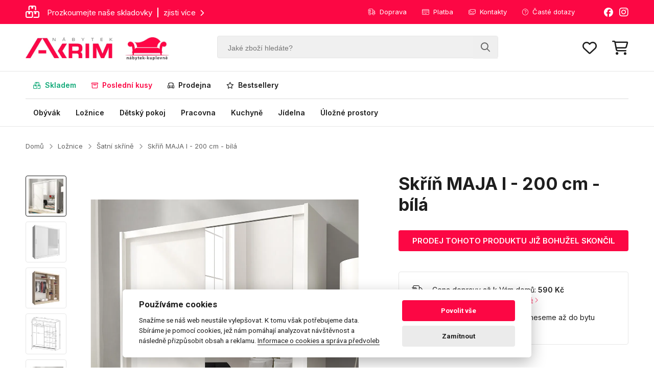

--- FILE ---
content_type: text/html; charset=UTF-8
request_url: https://www.nabytek-kuplevne.cz/skrin-maja-i-200-cm-bila-73669/
body_size: 10563
content:
<!DOCTYPE html><html lang="cs"><head><meta charset="utf-8"><title>Nábytek Akrim | Váš spolehlivý dodavatel nábytku</title><meta name="viewport" content="width=device-width, initial-scale=1, maximum-scale=1, shrink-to-fit=no"><meta name="description" content=""><meta name="robots" content="index, follow"><meta name="facebook-domain-verification" content="k8v1b2oydtmxn01v763it3rohe7w5d"><meta name="google-site-verification" content="5JQ8AoBOX5D5OIbc7dYsjcMCIq5L5v4LI21i2a4AdLE"><meta name="p:domain_verify" content="47a2041bbb09d63f22e62a2b15daed7e"><link rel="canonical" href="https://www.nabytek-kuplevne.cz/skrin-maja-i-200-cm-bila-73669/"><link rel="preconnect" href="https://fonts.googleapis.com"><link rel="preconnect" href="https://fonts.gstatic.com" crossorigin><link href="https://fonts.googleapis.com/css2?family=Inter:wght@400;500;600;700;900&display=swap" rel="stylesheet"><link rel="stylesheet" href="/assets/fontawesome/css/all.css"><link rel="stylesheet" href="/assets/css/sheets.css?var=x222"><link rel="stylesheet" href="https://cdnjs.cloudflare.com/ajax/libs/animate.css/4.1.1/animate.min.css"><script src="/assets/scripts/jquery-3.7.1.min.js"></script><script src="/assets/scripts/jquery.matchHeight.js"></script><script src="/assets/scripts/jquery.sticky.min.js"></script><script src="/assets/scripts/mask.js"></script><script src="/assets/scripts/lazyload.js"></script><script src="/assets/scripts/nouislider.min.js"></script><script src="/assets/scripts/global.js?var=62222"></script><!-- Foxentry start --><script type="text/javascript" async>var Foxentry;(function () {var e = document.querySelector("script"), s = document.createElement('script');s.setAttribute('type', 'text/javascript');s.setAttribute('async', 'true');s.setAttribute('src', 'https://cdn.foxentry.cz/lib');e.parentNode.appendChild(s);s.onload = function(){ Foxentry = new FoxentryBase('urgnmveNrt'); }})();</script><!-- Foxentry end --><script type="application/ld+json">{"@context": "https://schema.org","@type": "Organization","url": "https://www.nabytek-kuplevne.cz","logo": "https://www.nabytek-kuplevne.cz/images/logo.png"}</script>		
		<!-- Biano Pixel Code -->
		<script>
			const bianoPixelConfig = {
				consent: true,
				debug: false,
			};

			!function(b,i,a,n,o,p,x,s){
				if(b.bianoTrack)return;o=b.bianoTrack=function(){o.callMethod?
				o.callMethod.apply(o,arguments):o.queue.push(arguments)};o.push=o;o.queue=[];
				a=a||{};n=a.consent===void(0)?!0:!!a.consent;o.push('consent',n);
				s='script';p=i.createElement(s);p.async=!0;
				p.src='https://'+(n?'pixel.biano.cz':'bianopixel.com')+
				'/'+(a.debug?'debug':'min')+'/pixel.js';
				x=i.getElementsByTagName(s)[0];x.parentNode.insertBefore(p,x);
			}(window,document,bianoPixelConfig);

			bianoTrack('init', 'czd768eae318d5b101198088b876be6e90935eac5b');
		</script>
		<!-- End Biano Pixel Code -->

		<!-- Smartsupp Live Chat script -->
		<script>
		var _smartsupp = _smartsupp || {};
		_smartsupp.key = 'c03d342797e717bc06895bc1bef8f4393c630315';
		window.smartsupp||(function(d) {
		  var s,c,o=smartsupp=function(){ o._.push(arguments)};o._=[];
		  s=d.getElementsByTagName('script')[0];c=d.createElement('script');
		  c.type='text/javascript';c.charset='utf-8';c.async=true;
		  c.src='https://www.smartsuppchat.com/loader.js?';s.parentNode.insertBefore(c,s);
		})(document);
		</script>
		
		<script>
		!function(e){if(!window.pintrk){window.pintrk = function () {
		window.pintrk.queue.push(Array.prototype.slice.call(arguments))};var
		  n=window.pintrk;n.queue=[],n.version="3.0";var
		  t=document.createElement("script");t.async=!0,t.src=e;var
		  r=document.getElementsByTagName("script")[0];
		  r.parentNode.insertBefore(t,r)}}("https://s.pinimg.com/ct/core.js");
		pintrk('load', '2613800326909', {em: '<user_email_address>'});
		pintrk('page');
		</script>
		
		<!-- Google tag (gtag.js) -->
		<script async src="https://www.googletagmanager.com/gtag/js?id=G-67HSQQEN25"></script>
		<script>
		  window.dataLayer = window.dataLayer || [];
		  function gtag(){dataLayer.push(arguments);}
		  gtag('js', new Date());
		  
			gtag('consent', 'default', {
			  'ad_storage': 'granted',
			  'ad_user_data': 'granted',
			  'ad_personalization': 'granted',
			  'analytics_storage': 'granted'
			});

		  gtag('config', 'G-67HSQQEN25');
		</script>
		
		<script type="text/javascript">
			(function(c,l,a,r,i,t,y){
				c[a]=c[a]||function(){(c[a].q=c[a].q||[]).push(arguments)};
				t=l.createElement(r);t.async=1;t.src="https://www.clarity.ms/tag/"+i;
				y=l.getElementsByTagName(r)[0];y.parentNode.insertBefore(t,y);
			})(window, document, "clarity", "script", "tzcg9ntwj8");
		</script>

				<!-- Facebook Pixel Code -->
		<script>
		  !function(f,b,e,v,n,t,s)
		  {if(f.fbq)return;n=f.fbq=function(){n.callMethod?
		  n.callMethod.apply(n,arguments):n.queue.push(arguments)};
		  if(!f._fbq)f._fbq=n;n.push=n;n.loaded=!0;n.version='2.0';
		  n.queue=[];t=b.createElement(e);t.async=!0;
		  t.src=v;s=b.getElementsByTagName(e)[0];
		  s.parentNode.insertBefore(t,s)}(window, document,'script',
		  'https://connect.facebook.net/en_US/fbevents.js');
		  fbq('init', '968005966876073');
		  fbq('track', 'PageView');
		</script>
		<!-- End Facebook Pixel Code -->
		
		<script>bianoTrack('track', 'product_view', {id: '73669'} );</script><script type="text/javascript">window.faviPartnerEventsTracking = window.faviPartnerEventsTracking || function() {window.faviPartnerEventsTracking.queue.push(arguments);};window.faviPartnerEventsTracking.queue = window.faviPartnerEventsTracking.queue || [];window.faviPartnerEventsTracking('init', 'cz8aa54nqq434c7w81qwegoz14nwbg6j', {debug: false});window.faviPartnerEventsTracking('productDetailView', {productId: '73669'});</script><script defer src='https://partner-events.favicdn.net/v1/partnerEventsTracking.js' type="text/javascript"></script></head><body><div class="global-fixed"><div class="global-top-line"><div class="content"><div class="gtl-promo"><a href='/skladem'><i class='fa-regular fa-boxes-stacked'></i><span class='gtl-promo-text'>Prozkoumejte naše skladovky<span>zjisti více</span><i class='fa-solid fa-chevron-right'></i></span></a></div><div class="gtl-social"><a href="https://www.facebook.com/AKRIMnabytek" target="_blank"><i class="fa-brands fa-facebook"></i></a><a href="https://www.instagram.com/nabytekkuplevnecz/" target="_blank"><i class="fa-brands fa-instagram"></i></a></div><ul class="gtl-menu"><li><span>Jsme tu pro Vás [Po-Pá 08:00 - 15:00]<i class="fa-regular fa-phone"></i><a href="tel:777737392"><strong>777 737 392</strong></a></span></li><li><a href="/doprava" class="gtl-menu-anchor"><i class="fa-light fa-truck-fast"></i>Doprava</a></li><li><a href="/platba" class="gtl-menu-anchor"><i class="fa-light fa-credit-card"></i>Platba</a></li><li><a href="/kontakty" class="gtl-menu-anchor"><i class="fa-light fa-envelopes"></i>Kontakty</a></li><li><a href="/casto-kladene-dotazy" class="gtl-menu-anchor"><i class="fa-light fa-circle-question"></i>Časté dotazy</a></li></ul></div></div><div class="global-header"><div class="content"><a href="/" class="gh-logo"><img src="/images/logo.webp" alt="Nábytek Akrim"><img src="/images/logo-nabytek-kuplevne.webp" alt="nabytek-kuplevne.cz"></a><form action="/" method="get" class="gh-search" autocomplete="off"><input type="text" name="q" placeholder="Jaké zboží hledáte?"><button><i class="fa-regular fa-magnifying-glass"></i></button></form><div class="gh-menu"><a href="#" class="gh-menu-search"><i class="fa-regular fa-search"></i></a><a href="/oblibene-produkty"><i class="fa-regular fa-heart" data-counter="0"></i><span style="font-size:10px;text-align:center;border-radius:50%;width:16px;line-height:16px;color:white;background-color:#fc0744;right:-18px;top:-10px;display:none;">0</span></a><a href="/a1/nakupni-kosik" class="basbtn"><i class="fa-regular fa-cart-shopping"></i><span class="header-basket-nr" style="font-size:10px;text-align:center;border-radius:50%;width:16px;line-height:16px;color:white;background-color:#0da876;right:-18px;top:-10px;display:none;">0</span></a></div><a href="#" class="gh-menu-mobile"><div class="bar-icon-wrapper"><span class="bar-icon"></span><span class="bar-icon"></span><span class="bar-icon"></span></div></a></div></div><div class="global-menu"><div class="content"><ul class="gm-menu gm-menu-left"><li><a href="/skladem?cf=1"  style="color:#0da876;"><i class="fa-regular fa-boxes-stacked"></i>Skladem</a></li><li><a href="/posledni-kusy?cf=1"  style="color:#fc0744;"><i class="fa-regular fa-box-archive"></i>Poslední kusy</a></li><li><a href="/vystaveno?cf=1" ><i class="fa-regular fa-loveseat"></i>Prodejna</a></li><li><a href="/bestsellery?cf=1" ><i class="fa-regular fa-star"></i>Bestsellery</a></li></ul><ul class="gm-menu gm-menu-right"><li><a href="/obyvak?cf=1" >Obývák</a></li><li><a href="/loznice?cf=1" >Ložnice</a></li><li><a href="/detsky-pokoj?cf=1" >Dětský pokoj</a></li><li><a href="/pracovna?cf=1" >Pracovna</a></li><li><a href="/kuchyne?cf=1" >Kuchyně</a></li><li><a href="/jidelna?cf=1" >Jídelna</a></li><li><a href="/ulozne-prostory?cf=1" >Úložné prostory</a></li></ul></div></div><form action="/" method="get" class="mobile-search" autocomplete="off"><input type="text" name="q" placeholder="Jaké zboží hledáte?"><button><i class="fa-regular fa-magnifying-glass"></i></button><div class="mobile-search-gl-top" style="clear:both;padding-top:20px;"><div class="mobile-search-gl"></div></div></form></div><div class="global-fixed ntx-header"><div class="global-header"><div class="content"><a href="/" class="gh-logo"><img src="/images/logo.png" alt=""><img src="/images/logo-nabytek-kuplevne.jpg" alt=""></a><form action="/" method="get" class="gh-search" autocomplete="off"><input type="text" name="q" placeholder="Jaké zboží hledáte?"><button><i class="fa-regular fa-magnifying-glass"></i></button></form><div class="gh-menu"><a href="#" class="gh-menu-search"><i class="fa-regular fa-search"></i></a><a href="/oblibene-produkty"><i class="fa-regular fa-heart" data-counter="0"></i><span style="font-size:10px;text-align:center;border-radius:50%;width:16px;line-height:16px;color:white;background-color:#fc0744;right:-18px;top:-10px;display:none;">0</span></a><a href="/a1/nakupni-kosik" class="basbtn"><i class="fa-regular fa-cart-shopping"></i><span class="header-basket-nr" style="font-size:10px;text-align:center;border-radius:50%;width:16px;line-height:16px;color:white;background-color:#0da876;right:-18px;top:-10px;display:none;">0</span></a><a href="#" class="gh-menu-bars" style="margin-left:50px;"><i class="fa-regular fa-bars"></i></a></div><a href="#" class="gh-menu-mobile"><div class="bar-icon-wrapper"><span class="bar-icon"></span><span class="bar-icon"></span><span class="bar-icon"></span></div></a></div></div><div class="global-menu ntx-global-menu" style="display:none;" data-open="0"><div class="content"><ul class="gm-menu gm-menu-left"><li><a href="/skladem?cf=1"><i class="fa-regular fa-boxes-stacked"></i>Skladem</a></li><li><a href="/posledni-kusy?cf=1"><i class="fa-regular fa-box-archive"></i>Poslední kusy</a></li><li><a href="/vystaveno?cf=1"><i class="fa-regular fa-loveseat"></i>Prodejna</a></li><li><a href="/bestsellery?cf=1"><i class="fa-regular fa-star"></i>Bestsellery</a></li></ul><ul class="gm-menu gm-menu-right"><li><a href="/obyvak?cf=1">Obývák</a></li><li><a href="/loznice?cf=1">Ložnice</a></li><li><a href="/detsky-pokoj?cf=1">Dětský pokoj</a></li><li><a href="/pracovna?cf=1">Pracovna</a></li><li><a href="/kuchyne?cf=1">Kuchyně</a></li><li><a href="/jidelna?cf=1">Jídelna</a></li><li><a href="/ulozne-prostory?cf=1">Úložné prostory</a></li></ul></div></div><form action="/" method="get" class="mobile-search" autocomplete="off"><input type="text" name="q" placeholder="Jaké zboží hledáte?"><button><i class="fa-regular fa-magnifying-glass"></i></button><div class="mobile-search-gl-top" style="clear:both;padding-top:20px;"><div class="mobile-search-gl"></div></div></form></div><div class="mobile-menu" style="display:none;"><ul class="mobile-menu-list"><li class="mobile-menu-list-left"><a href="/skladem"><i class="fa-regular fa-boxes-stacked"></i>Skladem</a></li><li class="mobile-menu-list-left"><a href="/posledni-kusy"><i class="fa-regular fa-box-archive"></i>Poslední kusy</a></li><li class="mobile-menu-list-left"><a href="/vystaveno"><i class="fa-regular fa-loveseat"></i>Prodejna</a></li><li class="mobile-menu-list-left"><a href="/bestsellery"><i class="fa-regular fa-star"></i>Bestsellery</a></li><li style="height:25px;"></li><li class="mobile-menu-open-submenu"><span>Obývák<i class='fa-solid fa-chevron-down'></i></span><ul data-open="0"><li><a href="/obyvak">Vše z kategorie obývák</a></li><li><a href="/obyvak/doplnky">Doplňky</a></li><li><a href="/obyvak/komody">Komody</a></li><li><a href="/obyvak/konferencni-stolky">Konferenční stolky</a></li><li><a href="/obyvak/kresla">Křesla</a></li><li><a href="/obyvak/lenosky">Lenošky</a></li><li><a href="/obyvak/obyvaci-steny">Obývací stěny</a></li><li><a href="/obyvak/obyvakove-kolekce">Obývákové kolekce</a></li><li><a href="/obyvak/pohovky">Pohovky</a></li><li><a href="/obyvak/police">Police</a></li><li><a href="/obyvak/regaly">Regály</a></li><li><a href="/obyvak/sedaci-sestavy">Sedací sestavy</a></li><li><a href="/obyvak/sedacky">Sedačky</a></li><li><a href="/obyvak/skrine">Skříně</a></li><li><a href="/obyvak/taburety">Taburety</a></li><li><a href="/obyvak/tv-stolky">TV stolky</a></li><li><a href="/obyvak/vitriny">Vitríny</a></li><li><a href="/obyvak/zrcadla">Zrcadla</a></li></ul></li><li class="mobile-menu-open-submenu"><span>Ložnice<i class='fa-solid fa-chevron-down'></i></span><ul data-open="0"><li><a href="/loznice">Vše z kategorie ložnice</a></li><li><a href="/loznice/kolekce-loznic">Kolekce ložnic</a></li><li><a href="/loznice/komody">Komody</a></li><li><a href="/loznice/loznicove-sestavy">Ložnicové sestavy</a></li><li><a href="/loznice/matrace">Matrace</a></li><li><a href="/loznice/nocni-stolky">Noční stolky</a></li><li><a href="/loznice/police">Police</a></li><li><a href="/loznice/postele">Postele</a></li><li><a href="/loznice/satni-skrine">Šatní skříně</a></li><li><a href="/loznice/toaletky">Toaletky</a></li><li><a href="/loznice/zrcadla">Zrcadla</a></li></ul></li><li class="mobile-menu-open-submenu"><span>Dětský pokoj<i class='fa-solid fa-chevron-down'></i></span><ul data-open="0"><li><a href="/detsky-pokoj">Vše z kategorie dětský pokoj</a></li><li><a href="/detsky-pokoj/komody">Dětské komody</a></li><li><a href="/detsky-pokoj/nocni-stolky">Dětské noční stolky</a></li><li><a href="/detsky-pokoj/postele">Dětské postele</a></li><li><a href="/detsky-pokoj/regaly">Dětské regály</a></li><li><a href="/detsky-pokoj/detske-sestavy">Dětské sestavy</a></li><li><a href="/detsky-pokoj/skrine">Dětské skříně</a></li><li><a href="/detsky-pokoj/tv-stolky">Dětské TV stolky</a></li><li><a href="/detsky-pokoj/zidlicky">Dětské židle</a></li><li><a href="/detsky-pokoj/calouneny-nabytek">Dětský čalouněný nábytek</a></li><li><a href="/detsky-pokoj/kolekce-pokojicku">Kolekce pokojíčků</a></li><li><a href="/detsky-pokoj/matrace">Matrace</a></li><li><a href="/detsky-pokoj/police">Police</a></li><li><a href="/detsky-pokoj/psaci-stoly">Psací stoly</a></li><li><a href="/detsky-pokoj/zrcadla">Zrcadla</a></li></ul></li><li class="mobile-menu-open-submenu"><span>Pracovna<i class='fa-solid fa-chevron-down'></i></span><ul data-open="0"><li><a href="/pracovna">Vše z kategorie pracovna</a></li><li><a href="/pracovna/kancelarske-zidle">Kancelářské židle</a></li><li><a href="/pracovna/pracovny-kolekce">Pracovny kolekce</a></li><li><a href="/pracovna/psaci-stoly">Psací stoly</a></li></ul></li><li class="mobile-menu-open-submenu"><span>Kuchyně<i class='fa-solid fa-chevron-down'></i></span><ul data-open="0"><li><a href="/kuchyne">Vše z kategorie kuchyně</a></li><li><a href="/kuchyne/kredence-a-priborniky">Kredence a příborníky</a></li><li><a href="/kuchyne/kuchynska-sorento-puccini/puccini">Kuchyně  SORENTO | puccini/puccini</a></li><li><a href="/kuchyne/kuchyne-aria-antracit/bila">Kuchyně ARIA | antracit/bílá</a></li><li><a href="/kuchyne/kuchyne-aria-antracit/cerna">Kuchyně ARIA | antracit/černá</a></li><li><a href="/kuchyne/kuchyne-aria-artisan/cerna">Kuchyně ARIA | artisan/černá</a></li><li><a href="/kuchyne/kuchyne-aria-bila-7">Kuchyně ARIA | bílá</a></li><li><a href="/kuchyne/kuchyne-aria-bila/cerna">Kuchyně ARIA | bílá/černá</a></li><li><a href="/kuchyne/kuchyne-aria-cerna">Kuchyně ARIA | černá</a></li><li><a href="/kuchyne/kuchyne-arona-cerna/kasmir">Kuchyně ARONA | černá/kašmír</a></li><li><a href="/kuchyne/kuchyne-aspen-bila-lesk">Kuchyně ASPEN | bílá lesk</a></li><li><a href="/kuchyne/kuchyne-aspen-seda-lesk">Kuchyně ASPEN | šedá lesk</a></li><li><a href="/kuchyne/kuchyne-avarant-seda/artisan">Kuchyně AVARANT | šedá/artisan</a></li><li><a href="/kuchyne/kuchyne-creativa-bila-lesk">Kuchyně CREATIVA | bílá lesk</a></li><li><a href="/kuchyne/kuchyne-creativa-seda-lesk">Kuchyně CREATIVA | šedá lesk</a></li><li><a href="/kuchyne/kuchyne-econo-san-remo/bila-lesk">Kuchyně ECONO | san remo/bílá lesk</a></li><li><a href="/kuchyne/kuchyne-eko-white-bila-mat">Kuchyně EKO WHITE | bílá</a></li><li><a href="/kuchyne/kuchyne-favorit-bila-lesk">Kuchyně FAVORIT | bílá lesk</a></li><li><a href="/kuchyne/kuchyne-favorit-ribbeck">Kuchyně FAVORIT | ribbeck/bílá lesk</a></li><li><a href="/kuchyne/kuchyne-favorit-svetle-seda-lesk">Kuchyně FAVORIT | světle šedá lesk</a></li><li><a href="/kuchyne/kuchyne-glamour-bila-mat">Kuchyně GLAMOUR | bílá</a></li><li><a href="/kuchyne/kuchyne-glamour-zelena-mat">Kuchyně GLAMOUR | zelená</a></li><li><a href="/kuchyne/kuchyne-infinity-bila-mat">Kuchyně INFINITY | bílá lesk</a></li><li><a href="/kuchyne/kuchyne-infinity-seda-mat">Kuchyně INFINITY | šedá</a></li><li><a href="/kuchyne/kuchyne-langen-artisan">Kuchyně LANGEN | artisan</a></li><li><a href="/kuchyne/kuchyne-langen-bezova">Kuchyně LANGEN | béžová</a></li><li><a href="/kuchyne/kuchyne-langen-seda">Kuchyně LANGEN | šedá</a></li><li><a href="/kuchyne/kuchyne-lara-bila-lesk">Kuchyně LARA | bílá lesk</a></li><li><a href="/kuchyne/kuchyne-lara-seda-lesk">Kuchyně LARA | šedá lesk</a></li><li><a href="/kuchyne/kuchyne-luna-artisan/bila">Kuchyně LUNA | artisan/bílá</a></li><li><a href="/kuchyne/kuchyne-luna-bila">Kuchyně LUNA | bílá</a></li><li><a href="/kuchyne/kuchyne-monza-cerna/orech-okapi">Kuchyně MONZA | černá/ořech okapi</a></li><li><a href="/kuchyne/kuchyne-nessant-seda">Kuchyně NESSANT | šedá</a></li><li><a href="/kuchyne/kuchyne-old-style">Kuchyně OLD STYLE | antracit/old style</a></li><li><a href="/kuchyne/kuchyne-premio-bila/capuccino-lesk">Kuchyně PREMIO | bílá/capuccino lesk</a></li><li><a href="/kuchyne/kuchyne-provence-andersen">Kuchyně PROVENCE | andersen</a></li><li><a href="/kuchyne/kuchyne-scandi-seda/rybi-kost">Kuchyně SCANDI | šedá/rybí kost</a></li><li><a href="/kuchyne/kuchyne-siena-cerna-mat">Kuchyně SIENA | černá</a></li><li><a href="/kuchyne/kuchyne-smart-bila-mat">Kuchyně SMART | bílá</a></li><li><a href="/kuchyne/kuchyne-smart-congo-mat">Kuchyně SMART | congo mat</a></li><li><a href="/kuchyne/kuchyne-solea-artisan/kasmir">Kuchyně SOLEA | artisan/kašmír</a></li><li><a href="/kuchyne/kuchyne-sorento-baltic/baltic">Kuchyně SORENTO | baltic/baltic</a></li><li><a href="/kuchyne/kuchyne-sorento-baltic/bezova">Kuchyně SORENTO | baltic/béžová</a></li><li><a href="/kuchyne/kuchyne-sorento-baltic/zelena">Kuchyně SORENTO | baltic/zelená</a></li><li><a href="/kuchyne/kuchyne-sorento-bila/bezova">Kuchyně SORENTO | bílá/béžová</a></li><li><a href="/kuchyne/kuchyne-sorento-bila/bila">Kuchyně SORENTO | bílá/bílá</a></li><li><a href="/kuchyne/kuchyne-sorento-bila/puccini">Kuchyně SORENTO | bílá/puccini</a></li><li><a href="/kuchyne/kuchyne-sorento-puccini/bezova">Kuchyně SORENTO | puccini/béžová</a></li><li><a href="/kuchyne/kuchyne-sorento-puccini/bila">Kuchyně SORENTO | puccini/bílá</a></li><li><a href="/kuchyne/kuchyne-sorento-puccini/zelena">Kuchyně SORENTO | puccini/zelená</a></li><li><a href="/kuchyne/kuchyne-stilo-artisan/bila">Kuchyně STILO | artisan/bílá</a></li><li><a href="/kuchyne/kuchyne-stilo-bila/bila-mat">Kuchyně STILO | bílá/bílá</a></li><li><a href="/kuchyne/kuchyne-stilo-bila/seda-mat">Kuchyně STILO | bílá/šedá</a></li><li><a href="/kuchyne/kuchyne-sycylia-andersen">Kuchyně SYCYLIA | andersen</a></li><li><a href="/kuchyne/kuchyne-toni-vyber-barev">Kuchyně TONI | 260 | výběr barev</a></li><li><a href="/kuchyne/kuchyne-toni-270-cm-vyber-barev">Kuchyně TONI | 270 cm | výběr barev</a></li><li><a href="/kuchyne/kuchyne-toni-290-cm-vyber-barev">Kuchyně TONI | 290 cm | výběr barev</a></li><li><a href="/kuchyne/kuchyne-toni-300-cm-vyber-barev">Kuchyně TONI | 300 cm | výběr barev</a></li><li><a href="/kuchyne/kuchyne-vigo-lancelot/bila-lesk">Kuchyně VIGO | lancelot/bílá lesk</a></li><li><a href="/kuchyne/kuchyne-vigo-lancelot/dark-wood">Kuchyně VIGO | lancelot/dark wood</a></li></ul></li><li class="mobile-menu-open-submenu"><span>Jídelna<i class='fa-solid fa-chevron-down'></i></span><ul data-open="0"><li><a href="/jidelna">Vše z kategorie jídelna</a></li><li><a href="/jidelna/jidelni-lavice">Jídelní lavice</a></li><li><a href="/jidelna/jidelni-sety">Jídelní sety</a></li><li><a href="/jidelna/jidelni-stoly">Jídelní stoly</a></li><li><a href="/jidelna/jidelni-zidle">Jídelní židle</a></li><li><a href="/jidelna/priborniky-a-kredence">Příborníky a kredence</a></li></ul></li><li class="mobile-menu-open-submenu"><span>Úložné prostory<i class='fa-solid fa-chevron-down'></i></span><ul data-open="0"><li><a href="/ulozne-prostory">Vše z kategorie Úložné prostory</a></li><li><a href="/ulozne-prostory/botniky">Botníky</a></li><li><a href="/ulozne-prostory/komody">Komody</a></li><li><a href="/ulozne-prostory/koupelnovy-nabytek">Koupelnový nábytek</a></li><li><a href="/ulozne-prostory/modulove-skrine">Modulové skříně</a></li><li><a href="/ulozne-prostory/nastavce-na-skrine">Nástavce na skříně</a></li><li><a href="/ulozne-prostory/nastenne-panely">Nástěnné panely</a></li><li><a href="/ulozne-prostory/police">Police</a></li><li><a href="/ulozne-prostory/predsinove-steny">Předsíňové stěny</a></li><li><a href="/ulozne-prostory/regaly">Regály</a></li><li><a href="/ulozne-prostory/satni-skrine">Šatní skříně</a></li><li><a href="/ulozne-prostory/vesaky">Věšáky</a></li><li><a href="/ulozne-prostory/vitriny">Vitríny</a></li><li><a href="/ulozne-prostory/zasuvky-do-skrini">Zásuvky do skříní</a></li><li><a href="/ulozne-prostory/zrcadla">Zrcadla</a></li></ul></li></ul><div class="mobile-menu-bottom"><div class="mobile-menu-bottom-title">Informace o nákupu</div><ul class="mobile-menu-bottom-list"><li><a href="/doprava">Doprava</a></li><li><a href="/platba">Platba</a></li><li><a href="/reklamace-a-vraceni-zbozi">Reklamace a vrácení zboží</a></li><li><a href="/obchodni-podminky">Obchodní podmínky</a></li><li><a href="/casto-kladene-dotazy">Časté dotazy</a></li></ul><div class="mobile-menu-bottom-title">Více o nás</div><ul class="mobile-menu-bottom-list"><li><a href="/vse-o-spolecnosti">Vše o společnosti</a></li><li><a href="/darkove-poukazy">Dárkové poukazy</a></li><li><a href="/pruvodce-tkaninami">Průvodce tkaninami</a></li><li><a href="/kontakty">Kontakty</a></li></ul></div></div><div class="mobile-menu-hide"><div class="main-container"><div class="content"><div class="dr-nav"><a href="/">Domů</a><i class="fa-solid fa-chevron-right"></i><a href="/loznice">Ložnice</a><i class="fa-solid fa-chevron-right"></i><a href="/loznice/satni-skrine">Šatní skříně</a><i class="fa-solid fa-chevron-right"></i><span><strong>Skříň MAJA I - 200 cm - bílá</strong></span></div><div class="basket-info-label-gl"><div class="basket-info-label"><i class="fa-light fa-circle-check"></i>Produkt byl přidán do Vašeho košíku<div class="basket-info-label-line"></div></div></div><div id="detail-content" class="detail-content"><div class="detail-content-left"><a href="https://akrimnabytek.b-cdn.net/items/73669/73669_1634287191majai180200blu2.jpg?format=webp&width=1000&height=1000" data-index="1" class="dcl-gal-item-act dcl-gal-item active"><div><img src="https://akrimnabytek.b-cdn.net/items/73669/73669_1634287191majai180200blu2.jpg?format=webp&width=120&height=120" alt="Skříň MAJA I - 200 cm - bílá"></div></a><a href="https://akrimnabytek.b-cdn.net/items/73669/73669_1634287191majai180200blu2.jpg?format=webp&width=1000&height=1000" data-fancybox="gallery" class="dcl-gal-item-act-hide"></a><a href="https://akrimnabytek.b-cdn.net/items/73669/73669_1634287191majai180200blu.jpg?format=webp&width=1000&height=1000" data-index="2" class="dcl-gal-item-act dcl-gal-item"><div><img src="https://akrimnabytek.b-cdn.net/items/73669/73669_1634287191majai180200blu.jpg?format=webp&width=120&height=120" alt="Skříň MAJA I - 200 cm - bílá"></div></a><a href="https://akrimnabytek.b-cdn.net/items/73669/73669_1634287191majai180200blu.jpg?format=webp&width=1000&height=1000" data-fancybox="gallery" class="dcl-gal-item-act-hide"></a><a href="https://akrimnabytek.b-cdn.net/items/73669/73669_1634287191majai200scherma.jpg?format=webp&width=1000&height=1000" data-index="3" class="dcl-gal-item-act dcl-gal-item"><div><img src="https://akrimnabytek.b-cdn.net/items/73669/73669_1634287191majai200scherma.jpg?format=webp&width=120&height=120" alt="Skříň MAJA I - 200 cm - bílá"></div></a><a href="https://akrimnabytek.b-cdn.net/items/73669/73669_1634287191majai200scherma.jpg?format=webp&width=1000&height=1000" data-fancybox="gallery" class="dcl-gal-item-act-hide"></a><a href="https://akrimnabytek.b-cdn.net/items/73669/73669_1634287191majai200rozmery.jpg?format=webp&width=1000&height=1000" data-index="4" class="dcl-gal-item-act dcl-gal-item"><div><img src="https://akrimnabytek.b-cdn.net/items/73669/73669_1634287191majai200rozmery.jpg?format=webp&width=120&height=120" alt="Skříň MAJA I - 200 cm - bílá"></div></a><a href="https://akrimnabytek.b-cdn.net/items/73669/73669_1634287191majai200rozmery.jpg?format=webp&width=1000&height=1000" data-fancybox="gallery" class="dcl-gal-item-act-hide"></a><a href="https://akrimnabytek.b-cdn.net/items/73669/73669_1634287191majai180200blu3.jpg?format=webp&width=1000&height=1000" data-index="5" class="dcl-gal-item-act dcl-gal-item"><div><img src="https://akrimnabytek.b-cdn.net/items/73669/73669_1634287191majai180200blu3.jpg?format=webp&width=120&height=120" alt="Skříň MAJA I - 200 cm - bílá"></div></a><a href="https://akrimnabytek.b-cdn.net/items/73669/73669_1634287191majai180200blu3.jpg?format=webp&width=1000&height=1000" data-fancybox="gallery" class="dcl-gal-item-act-hide"></a><a href="https://akrimnabytek.b-cdn.net/items/73669/73669_1638191523kontejneraranzupop.jpg?format=webp&width=1000&height=1000" data-index="6" class="dcl-gal-item-act dcl-gal-item"><div><img src="https://akrimnabytek.b-cdn.net/items/73669/73669_1638191523kontejneraranzupop.jpg?format=webp&width=120&height=120" alt="Skříň MAJA I - 200 cm - bílá"></div></a><a href="https://akrimnabytek.b-cdn.net/items/73669/73669_1638191523kontejneraranzupop.jpg?format=webp&width=1000&height=1000" data-fancybox="gallery" class="dcl-gal-item-act-hide"></a></div><div class="detail-content-center"><a href="#gallery-1" class="detail-content-center-main-image"><img src="https://akrimnabytek.b-cdn.net/items/73669/73669_1634287191majai180200blu2.jpg?format=webp&width=1000&height=1000" alt="Skříň MAJA I - 200 cm - bílá"></a></div><div class="detail-content-right"><h1 class="main-title-2"><strong>Skříň MAJA I - 200 cm - bílá</strong></h1><div class="f-carousel" id="myCarousel"><div class="f-carousel__viewport"><div class="f-carousel__track"><div class="f-carousel__slide"><a href="https://akrimnabytek.b-cdn.net/items/73669/73669_1634287191majai180200blu2.jpg?format=webp&width=1000&height=1000" data-fancybox="gallery2"><img data-lazy-src="https://akrimnabytek.b-cdn.net/items/73669/73669_1634287191majai180200blu2.jpg?format=webp&width=1000&height=1000" alt="Skříň MAJA I - 200 cm - bílá"></a></div><div class="f-carousel__slide"><a href="https://akrimnabytek.b-cdn.net/items/73669/73669_1634287191majai180200blu.jpg?format=webp&width=1000&height=1000" data-fancybox="gallery2"><img data-lazy-src="https://akrimnabytek.b-cdn.net/items/73669/73669_1634287191majai180200blu.jpg?format=webp&width=1000&height=1000" alt="Skříň MAJA I - 200 cm - bílá"></a></div><div class="f-carousel__slide"><a href="https://akrimnabytek.b-cdn.net/items/73669/73669_1634287191majai200scherma.jpg?format=webp&width=1000&height=1000" data-fancybox="gallery2"><img data-lazy-src="https://akrimnabytek.b-cdn.net/items/73669/73669_1634287191majai200scherma.jpg?format=webp&width=1000&height=1000" alt="Skříň MAJA I - 200 cm - bílá"></a></div><div class="f-carousel__slide"><a href="https://akrimnabytek.b-cdn.net/items/73669/73669_1634287191majai200rozmery.jpg?format=webp&width=1000&height=1000" data-fancybox="gallery2"><img data-lazy-src="https://akrimnabytek.b-cdn.net/items/73669/73669_1634287191majai200rozmery.jpg?format=webp&width=1000&height=1000" alt="Skříň MAJA I - 200 cm - bílá"></a></div><div class="f-carousel__slide"><a href="https://akrimnabytek.b-cdn.net/items/73669/73669_1634287191majai180200blu3.jpg?format=webp&width=1000&height=1000" data-fancybox="gallery2"><img data-lazy-src="https://akrimnabytek.b-cdn.net/items/73669/73669_1634287191majai180200blu3.jpg?format=webp&width=1000&height=1000" alt="Skříň MAJA I - 200 cm - bílá"></a></div><div class="f-carousel__slide"><a href="https://akrimnabytek.b-cdn.net/items/73669/73669_1638191523kontejneraranzupop.jpg?format=webp&width=1000&height=1000" data-fancybox="gallery2"><img data-lazy-src="https://akrimnabytek.b-cdn.net/items/73669/73669_1638191523kontejneraranzupop.jpg?format=webp&width=1000&height=1000" alt="Skříň MAJA I - 200 cm - bílá"></a></div></div></div></div><div class="detail-nosale"><span>PRODEJ TOHOTO PRODUKTU JIŽ BOHUŽEL SKONČIL</span></div><div class="detail-info-box-1" style="margin-top:40px;"><div class="dib1-item" data-delivery="1" style="display:none;"><i class="fa-light fa-truck-fast"></i>Cena dopravy po celé ČR: <strong>390 Kč</strong><br><a href="/doprava">Více informací o dopravě a platbě<i class="fal fa-chevron-right"></i></a></div><div class="dib1-item" data-delivery="2" style="display:block;"><i class="fa-light fa-truck-fast"></i>Cena dopravy až k Vám domů: <strong>590 Kč</strong><br><a href="/doprava">Více informací o dopravě a platbě<i class="fal fa-chevron-right"></i></a></div><div class="dib1-item" data-delivery="3" style="display:none;"><i class="fa-light fa-truck-fast"></i>Cena dopravy až k Vám domů: <strong>790 Kč</strong><br><a href="/doprava">Více informací o dopravě a platbě<i class="fal fa-chevron-right"></i></a></div><div class="dib1-item" data-delivery="4" style="display:none;"><i class="fa-light fa-truck-fast"></i>Cena dopravy až k Vám domů: <strong>990 Kč</strong><br><a href="/doprava">Více informací o dopravě a platbě<i class="fal fa-chevron-right"></i></a></div><div class="dib1-item" data-delivery="6" style="display:none;"><i class="fa-light fa-truck-fast"></i>K tomuto produktu máte <strong>dopravu zdarma</strong><br><a href="/doprava">Více informací o dopravě a platbě<i class="fal fa-chevron-right"></i></a></div><div class="deliverydef" data-deliverydef="2" style="display:none;"></div><div class="dib1-item"><i class="fa-light fa-person-carry-box"></i>Nábytek Vám po domluvě vyneseme až do bytu<br><a href="/doprava">Více informací o výnosu<i class="fal fa-chevron-right"></i></a></div></div></div></div><div class="tabs-menu"><a href="#" data-target="tab1" class="active">Popis a parametry</a><a href="#" data-target="tab2">Manuály<span style="display:none;">1</span></a></div><div class="tabs-content"><div class="tabs-content-right-side"><table><tbody><tr><td>Šířka</td><td>200 cm</td></tr><tr><td>Výška</td><td>214 cm</td></tr><tr><td>Hloubka</td><td>62 cm</td></tr></tbody></table><div style="overflow:hidden;margin-top:30px;border:1px solid rgb(220,220,220);border-radius:4px;padding-bottom:0px;"><a href="https://www.nabytek-kuplevne.cz/skladem"><img src="https://akrimnabytek.b-cdn.net/banners/cb8819466829fbdba36355b4a4d3b2ee.png?format=webp" alt="" style="float:left;max-width:100%;border-radius:3px;"></a></div></div><div class="tabs-content-left-side"><div class="tabs-content-ins" id="tab1"><p>
	<strong>Š</strong><strong>atní skříně&nbsp;<a href="https://www.nabytek-kuplevne.cz/?q=sk%C5%99%C3%AD%C5%88+maja">MAJA</a>&nbsp;</strong>díky svým rozměrům najdou uplatnění v menších i větších pokojích. Tuto kolekci skříní nabízíme v několika odstínech. Nábytek je vyroben z kvalitní laminátové dřevotřísky o síle 16 mm s ochranou ABS hranou. Zboží Vám dodáme v demontu s návodem na sestavení a kování.</p>
<p>
	cena nezahrnuje doplňky a dekorace</p>
<p>
	<strong>Odstín</strong></p>
<ul>
	<li>
		<span style="color:#ff0000;"><strong>bílá/bílá</strong></span></li>
</ul>
</div><div class="tabs-content-ins" id="tab2" style="display:none;"><ul><li><a href="https://www.nabytek-kuplevne.cz/storage/manual_559_montazninavodmaja200.pdf" target="_blank">Montážní návod Maja I 200</a></li></ul></div></div></div><div class="main-title main-title-var-3" style="padding-top:60px;">Mohlo by Vás zajímat</div><div class="itemlist itemlist-cat" style="margin-bottom:-5px;"><a href="/skrin-maja-i-200-cm-bila-sonoma-cokolada-posledni-kus-111665/" class="itemlist-item"><div class="itemlist-heart" data-id="111665" data-place="0" data-system="0"><i class="fa-light fa-heart"></i></div><div class="itemlist-img"><img src="https://akrimnabytek.b-cdn.net/items/111665/111665_1642496390majaibilasonomacokoladau.jpg?format=webp&width=227&height=227" alt="Skříň MAJA I | 200 cm | bílá/sonoma čokoláda | POSLEDNÍ KUS" loading="lazy"></div><h3 class="itemlist-title"><div class="itemlist-title-ins"><strong>Skříň MAJA I </strong><span>200 cm | bílá/sonoma čokoláda | POSLEDNÍ KUS</span></div></h3><div class="itemlist-labels"><span class="itemlist-labels-bg-2">Sleva -1&nbsp;770&nbsp;Kč</span><span class="itemlist-labels-bg-3">POUZE DO VYPRODÁNÍ skladových zásob</span></div><div class="itemlist-price itemlist-price-red">6&nbsp;990&nbsp;Kč<span>8&nbsp;760&nbsp;Kč</span></div><div class="itemlist-avail">Skladem 1ks,SKLADEM - doručení do 10 pracovních dnů</div></a></div><div class="more-btn"><a href="/?q=maja@">ZOBRAZIT VÍCE PRODUKTŮ<i class="far fa-angle-right"></i></a></div></div><div class="whybox whybox-itemlist" style="margin-top:60px;"><div class="whybox-item"><span class="whybox-item-ico"><i class="fa-solid fa-3"></i><i class="fa-solid fa-0"></i></span><span class="whybox-item-text"><span>Jsme na trhu již 30 let a máme desetitisíce spokojených zákazníků</span></span></div><div class="whybox-item"><span class="whybox-item-ico"><i class="fa-regular fa-truck-fast"></i></span><span class="whybox-item-text"><span>Disponujeme vlastní dopravní službou<br>s dostupností po celé ČR</span></span></div><div class="whybox-item"><span class="whybox-item-ico"><i class="fa-regular fa-thumbs-up"></i></span><span class="whybox-item-text"><span>Nabízíme kvalitní zboží od prověřených výrobců za rozumné ceny</span></span></div></div><div class="content" style="margin-bottom:80px;margin-top:-10px;text-align:center"><div><a href="https://www.nabytek-kuplevne.cz/skladem"><img src="https://akrimnabytek.b-cdn.net/banners/4226b8cf2df8f862412170b470e84c0f.png?format=webp" alt="" style="max-width:100%;border-radius:4px;"></a></div></div>
		<script src="https://cdn.jsdelivr.net/npm/@fancyapps/ui@5.0/dist/fancybox/fancybox.umd.js"></script>
		<link rel="stylesheet" href="https://cdn.jsdelivr.net/npm/@fancyapps/ui@5.0/dist/fancybox/fancybox.css">

		<script src="https://cdn.jsdelivr.net/npm/@fancyapps/ui@5.0/dist/carousel/carousel.umd.js"></script>
		<link rel="stylesheet" href="https://cdn.jsdelivr.net/npm/@fancyapps/ui@5.0/dist/carousel/carousel.css">

		<script>
		$(document).ready(function() {

			Fancybox.bind("[data-fancybox]",{
			hideScrollbar: false,
			Images: {
			zoom: false,
			},
			Thumbs : {
			  showOnStart: true,
			  type: "classic"
			}
			});

			const container = document.getElementById("myCarousel");
			const options = { infinite: true};

			new Carousel(container, options);

		});
		</script>

	<script>fbq('track', 'ViewContent',{content_type: 'product',content_ids: ['73669'],value: 7512.4,content_name: 'Skříň MAJA I - 200 cm - bílá',currency: 'CZK'} );</script></div><div class="footer"><div class="content"><div class="footer-box"><div class="footer-title">Jsme tu pro Vás</div><div class="footer-text">Naši zákaznickou podporu můžete kontaktovat<br>v pracovních dnech od 08:00 do 15:00 hodin.</div><div class="footer-text-2"><i class="fa-regular fa-phone"></i><a href="tel:777737392">777 737 392</a></div><div class="footer-text-2"><i class="fa-regular fa-envelope"></i><a href="mailto:info@nabytek-kuplevne.cz">info@nabytek-kuplevne.cz</a></div><div class="footer-social"><a href="https://www.facebook.com/AKRIMnabytek" target="_blank"><i class="fa-brands fa-facebook"></i></a><a href="https://www.instagram.com/nabytekkuplevnecz/" target="_blank"><i class="fa-brands fa-instagram"></i></a></div></div><div class="footer-box"><div class="footer-title">Nábytek Akrim</div><ul class="footer-menu"><li><a href="/obyvak">Obývák</a></li><li><a href="/loznice">Ložnice</a></li><li><a href="/detsky-pokoj">Dětský pokoj</a></li><li><a href="/pracovna">Pracovna</a></li><li><a href="/kuchyne">Kuchyně</a></li><li><a href="/jidelna">Jídelna</a></li><li><a href="/ulozne-prostory">Úložné prostory</a></li></ul></div><div class="footer-box"><div class="footer-title">Informace o nákupu</div><ul class="footer-menu"><li><a href="/doprava">Doprava</a></li><li><a href="/platba">Platba</a></li><li><a href="/reklamace-a-vraceni-zbozi">Reklamace a vrácení zboží</a></li><li><a href="/obchodni-podminky">Obchodní podmínky</a></li><li><a href="/casto-kladene-dotazy">Časté dotazy</a></li></ul></div><div class="footer-box footer-box-last"><div class="footer-title">Více o nás</div><ul class="footer-menu"><li><a href="/vse-o-spolecnosti">Vše o společnosti</a></li><li><a href="/darkove-poukazy">Dárkové poukazy</a></li><li><a href="/pruvodce-tkaninami">Průvodce tkaninami</a></li><li><a href="/kontakty">Kontakty</a></li></ul></div><div class="footer-img"><a href="https://www.comgate.cz/cz/platebni-brana" target="_blank"><img src="/images/cards2.png" alt="Platební brána ComGate"></a></div><div class="footer-bottom-line"><div><a href="/ochrana-osobnich-udaju">Ochrana osobních údajů</a><a href="#" data-cc="c-settings">Informace o cookies a správa předvoleb</a></div>&copy; 2024 Akrim s.r.o., Všechna práva jsou vyhrazena</div></div></div></div>

		<script src='/assets/scripts/cookieconsent.js'></script>

		<script>

			var cookieconsent = initCookieConsent();

			cookieconsent.run(
			{
				current_lang : 'cs',
				page_scripts: true,

				autorun : true,
				delay : 0,
				autoclear_cookies : true,	

				theme_css : '/assets/css/cookieconsent.css?time=3',

				gui_options: {
				  consent_modal : {
					  layout : 'cloud',
					  position : 'bottom center',
					  transition: 'slide'
				  },
				  settings_modal : {
					  layout : 'box',	
					  transition: 'slide',	
					}
				},

				onAccept: function(cookies){
				if(cookieconsent.allowedCategory('necessary')){
					var dataLayer = window.dataLayer || [];
					dataLayer.push({
					event:"CookieConsent",
					consentType:"necessary"
				  });
				}

				if(cookieconsent.allowedCategory('tracking')){
					var dataLayer = window.dataLayer || [];
					dataLayer.push({
					event:"CookieConsent",
					consentType:"tracking"
				  });
				}

				if(cookieconsent.allowedCategory('performance')){
					var dataLayer = window.dataLayer || [];
					dataLayer.push({
					event:"CookieConsent",
					consentType:"performance"
				  });
				}

			},
			languages : {
				'cs' : {
					consent_modal : {
						title :  "Používáme cookies",
						description :  'Snažíme se náš web neustále vylepšovat. K tomu však potřebujeme data. Sbíráme je pomocí cookies, jež nám pomáhají analyzovat návštěvnost a následně přizpůsobit obsah a reklamu. <a href="#" data-cc="c-settings" aria-haspopup="dialog">Informace o cookies a správa předvoleb</a>',
						primary_btn: {
							text: 'Povolit vše',
							role: 'accept_all'
						},
						secondary_btn: {
							text : 'Zamítnout',
							role : 'accept_necessary'
						}
					},
					settings_modal : {
						title : 'Nastavení cookies',
						save_settings_btn : "Uložit nastavení",
						accept_all_btn : "Povolit vše",
						close_btn_label: "Zavřít",  
					  cookie_table_headers : [
						{col1: "Název cookie" }, 
						{col2: "Popis" },
					],
						blocks : [
							{
								title : "Používáme cookies",
								description: 'Snažíme se náš web neustále vylepšovat. K tomu však potřebujeme data. Sbíráme je pomocí cookies, jež nám pomáhají analyzovat návštěvnost a následně přizpůsobit obsah a reklamu.',
							},{
								title : "Funkční cookies",
								description: 'Tyto soubory cookies jsou nezbytné pro fungování webových stránek a není tedy možné je zakázat. Obvykle se nastavují v reakci na akci, kterou na webu sami provedete. Svůj prohlížeč můžete nastavit tak, aby blokoval soubory cookies. Mějte na paměti, že některé stránky nebudou bez těchto souborů správně fungovat. Tyto soubory cookies neukládají žádné informace, které lze přiřadit konkrétní osobě.',
								toggle : {
									value : 'necessary',
									enabled : true,
									readonly: true
								},
								cookie_table: [
								{
									col1: 'cc_cookie',
									col2: 'Cookie pro preferenční nastavení cookies v rámci tohoto dialogového okna'
								},
								{
									col1: 'PHPSESSID',
									col2: 'Funkční cookie pro rozpoznání sezení návštěvníka [sessions]'
								}
								  ]
							},{
								title : "Analytické cookies",
								description: 'Tyto soubory cookies se používají ke zlepšení fungování webových stránek. Umožňují nám rozpoznat a sledovat, jak návštěvníci web používají. Získané statistiky využíváme ke zlepšení uživatelského komfortu a k tomu, aby byla návštěva webu pro Vás jako uživatele zajímavější. Tyto soubory cookie neshromažďují informace, které by Vás mohly identifikovat.',
								toggle : {
									value : 'analytics',
									enabled : true,
									readonly: false
								},
								cookie_table: [
								{
									col1: '_ga/_ga*, _gid',
									col2: 'Cookie služby Google Analytics',
								},
															{
									col1: '_gcl_au',
									col2: 'Cookie služby Google Tag Manager',
								},
															{
									col1: 'ssupp.visits, ssupp.vid',
									col2: 'Cookie služby SmartsUpp.com',
								},
															{
									col1: 'SL_C_*_SID',
									col2: 'Cookie služby SmartsUpp.com',
								}
							]
							},{
								title : "Marketingové cookies",
								description: 'Tyto soubory cookies slouží ke sledování uživatelských preferencí užívání webu za účelem cílení reklamy, tj. zobrazování marketingových a reklamních sdělení (i na stránkách třetích stran), která mohou být pro návštěvníka webových stránek zajímavé, v souladu s těmito preferencemi. Marketingové cookies využívají nástroje externích společností. Tyto marketingové soubory cookie budou použity pouze s Vaším souhlasem.',
								toggle : {
									value : 'ads',
									enabled : false,
									readonly: false
								},
								cookie_table: [
								{
									col1: '_fbp',
									col2: 'Cookie společnosti Meta Platforms'
								},
								{
									col1: '_biano',
									col2: 'Cookie společnosti Biano s.r.o.'
								},
															{
									col1: 'sid',
									col2: 'Cookie společnosti Seznam a.s.',
								}
								]
							}
						]
					}
				}
			}
			});

			if(!cookieconsent.validCookie('cc_cookie')){
				  var dataLayer = window.dataLayer || [];
					dataLayer.push({
					event:"CookieConsent",
					consentType:"empty"
			});

			}

		</script>
		
		<script src="https://c.seznam.cz/js/rc.js"></script>
		<script>
		  window.sznIVA.IS.updateIdentities({
			eid: null
		  });

		  var retargetingConf = {
			rtgId: 20165,
			consent: 1
		  };
		  window.rc.retargetingHit(retargetingConf);
		</script>

		</body></html>

--- FILE ---
content_type: text/css
request_url: https://www.nabytek-kuplevne.cz/assets/css/sheets.css?var=x222
body_size: 14552
content:
body,html,div,p,ul,ul li,a,h1,h2,h3,h4,h5,h6 {
padding: 0px;
margin: 0px;
list-style-type: none;
text-decoration: none;
}

body, html {
height: 100%;
font-family: "Inter", sans-serif;
}

.noselect {
-webkit-user-select: none;
-khtml-user-select: none;
-moz-user-select: none;
-ms-user-select: none;
user-select: none;
}

.rec {
overflow: hidden;
margin: 0px -10px 60px -10px;
}

.rec .rec-card {
width: calc(25% - 70px);
float: left;
background-color: #ece2d7;
padding: 25px;
border-radius: 4px;
margin: 0px 10px 0px 10px;
}

.rec .rec-card .rec-card-text {
font-size: 15px;
line-height: 21px;
color: rgb(30,30,30);
font-style: italic;
padding-bottom: 20px;
}

.rec .rec-card .rec-card-name {
padding-bottom: 5px;
font-size: 14px;
line-height: 19px;
color: rgb(30,30,30);
}

.rec .rec-card .rec-card-date {
padding-bottom: 20px;
font-size: 14px;
line-height: 19px;
color: rgb(30,30,30);
}

.rec .rec-card .rec-card-source {
font-size: 14px;
line-height: 19px;
color: rgb(30,30,30);
}

*:focus {
outline: 0;
}

a:active, a:visited {
background-color: transparent;
}

.bg-1 {
background-color: rgb(245,245,245);
}

.bg-2 {
background-color: rgb(250,250,250);
}

.content {
padding: 0px 50px 0px 50px;
overflow: hidden;
position: relative;
}

.blackfriday {
margin-top:-5px;
background-color:black;
color:yellow;
font-size:13px;
line-height:19px;
margin-bottom:30px;
padding:20px;
border-radius:4px;
}

.blackfriday a {
color:yellow;
text-decoration: underline;
}

.blackfriday a:hover {
text-decoration: none;
}

.blackfriday span {
display: block;
padding-top: 10px;
}

.blackfriday span i {
font-size: 11px;
padding-left: 3px;
}

.content.content-auto-overflow {
overflow: visible;
}

@media (max-width: 780.5px) {
	
	.content.content-bg-1 {
	background-color: rgb(240,240,240);
	}
	
}

@media (max-width: 899.5px) {
	
	.content {
	padding: 0px 25px 0px 25px;	
	}
	
}

@media (max-width: 419.5px) {

	.content {
	padding: 0px 20px 0px 20px;	
	}
	
}

.global-fixed {
position: static;
left: 0px;
top: 0px;
width: 100%;
z-index: 1000;
background-color: rgb(255,255,255);
}

.global-fixed.ntx-header {
position: fixed;
border-bottom: 0.5px solid rgb(220,220,220);
border-top: 1px solid rgb(220,220,220);
display: none;
}

.global-fixed.ntx-menu {
border-bottom:0px;
}

@media (max-width: 850px) {
	
	.global-fixed {
	position: fixed;	
	}
	
}

/*
.main-container {
margin-top: 193px;
}

@media (max-width: 1299.5px) {
	
	.main-container {
	margin-top: 247px;
	}
	
}

*/

@media (max-width: 850px) {

	.main-container {
	margin-top: 140px;
	}
	
}

@media (max-width: 419.5px) {

	.main-container {
	margin-top: 104px;
	}
	
}

.filters-overlay {
position: fixed;
left: 0px;
top: 0px;
width: 100%;
height: 100%;
background-color: rgba(0,0,0,0.6);
z-index: 100001;
}

.filters-modal {
width: 60%;
height: 90%;
position: fixed;
left: 0;
top: 0;
z-index: 100002;
border-radius: 4px;
}

.filters-modal .filter-cat-gl {
display: none;
}

@media (max-width: 799.5px) {
	
	.filters-modal {
	position: fixed;
	width: 100%;
	height: 100%;
	left: 0px;
	top: 0px;
	}
	
}

.filters-modal .filters-modal-title {
height: 50px;
font-size: 14px;
line-height: 17px;
color: rgb(255,255,255);
font-weight: 600;
padding: 0px 20px 0px 20px;
background-color: #fc0744;
position: sticky;
left: 0px;
top: 0px;
width: 100%;
overflow: hidden;
box-sizing: border-box;
z-index: 100001;
border-top-left-radius: 4px;
border-top-right-radius: 4px;
}

.filters-modal .filters-modal-title span {
display: inline-block;
padding-top: 17px;
}

.filters-modal .filters-modal-title i {
float: right;
height: 50px;
width: 40px;
font-size: 18px;
line-height: 50px;
text-align: center;
margin-right: -15px;
cursor: pointer;
}

.filters-modal .filters-modal-footer {
height: 65px;
position: sticky;
left: 0px;
bottom: 0px;
width: 100%;
overflow: hidden;
box-sizing: border-box;
z-index: 100001;
background-color: rgb(245,245,245);
border-top: 1px solid rgb(220,220,220);
border-bottom-left-radius: 4px;
border-bottom-right-radius: 4px;
text-align: right;
}

.filters-modal .filters {
padding-bottom: 0px !important;
}

.filters-modal .filters-modal-footer button {
padding: 8px 12px 8px 12px;
font-size: 13px;
line-height: 17px;
color: rgb(255,255,255);
font-weight: 500;
display: inline-block;
border-radius: 4px;
border: 0px;
background-color: #fc0744;
cursor: pointer;
margin: 15px 15px 0px 0px;
font-weight: 600;
}

.filters-modal .filters-modal-footer button i {
margin-left: 8px;
display: none;
}

.filters-modal .filters-modal-ins {
padding: 25px 20px 25px 20px;
height: calc(100% - 162px);
background-color: rgb(255,255,255);
overflow-y: scroll;
}

.filters-modal .filters-modal-ins .filters-open-tmp .left-panel .filter-title {
border-top: 0px;
}

.filters-modal .filters-modal-ins .filters-open-tmp .left-panel .filter-title ~ .filter-title {
border-top: 1px solid rgb(220,220,220);
}

.filters-modal .filters-modal-actives {
padding-top: 10px;
border-bottom: 1px solid rgb(220,220,220);
}

.filters-modal .filters-modal-actives-title {
font-size: 12px;
line-height: 14px;
color: rgb(30,30,30);
padding-bottom: 5px;
font-weight: 600;
display: none;
}


.mobile-menu {
width: 100%;
height: 100%;
position: fixed;
left: 0px;
top: 193px;
background-color: rgb(255,255,255);
overflow-y: scroll;
z-index: 100000;
}

@media (max-width: 850px) {
	
	.mobile-menu {
	height: calc(100% - 140px);
	top: 140px;
	}
	
}

@media (max-width: 419.5px) {
	
	.mobile-menu {
	height: calc(100% - 104px);
	top: 104px;
	}
	
}

.mobile-menu .mobile-menu-list {
padding: 25px 25px 20px 25px;
}

@media (max-width: 419.5px) {

	.mobile-menu .mobile-menu-list {
	padding: 25px 20px 20px 20px;
	}
	
}

.mobile-menu .mobile-menu-list a, .mobile-menu .mobile-menu-list span {
padding: 13px 0px 12px 0px;
font-size: 16px;
line-height: 19px;
color: rgb(30,30,30);
display: block;
border-bottom: 1px solid rgb(220,220,220);
cursor: pointer;
}

.mobile-menu .mobile-menu-list > li:last-of-type a, .mobile-menu .mobile-menu-list > li:last-of-type span {
border-bottom: 0px;
}

.mobile-menu .mobile-menu-list a i, .mobile-menu .mobile-menu-list span i {
padding-top: 3px;
float: right;
font-size: 13px;
}

.mobile-menu .mobile-menu-list .mobile-menu-list-left a i {
float: left;
font-size: 15px;
padding-right: 15px;
}

.mobile-menu .mobile-menu-list li > ul {
padding: 22px 0px 8px 0px;
display: none;
border-bottom: 1px solid rgb(220,220,220);
}

.mobile-menu .mobile-menu-list li > ul > li {
padding: 0px 0px 14px 15px;
}

.mobile-menu .mobile-menu-list li > ul > li > a {
border-bottom: 0px;
padding: 0px;
}

.mobile-menu .mobile-menu-bottom {
background-color: rgb(245,245,245);
border-top: 1px solid rgb(220,220,220);
padding: 35px 25px 0px 25px;
}

@media (max-width: 419.5px) {

	.mobile-menu .mobile-menu-bottom {
	padding: 35px 20px 0px 20px;
	}
	
}

.mobile-menu .mobile-menu-bottom .mobile-menu-bottom-title {
font-weight: 600;
padding: 0px 0px 16px 0px;
color: rgb(30,30,30);
}

.mobile-menu .mobile-menu-bottom .mobile-menu-bottom-list {
padding-bottom: 20px;
}

.mobile-menu .mobile-menu-bottom .mobile-menu-bottom-list li {
padding: 0px 0px 14px 0px;
}

.mobile-menu .mobile-menu-bottom .mobile-menu-bottom-list li a {
font-size: 16px;
line-height: 19px;
color: rgb(30,30,30);
cursor: pointer;
}

.global-top-line {
background-color: #fc0744;
}


.global-top-line .gtl-promo {
padding: 12px 0px 0px 0px;
float: left;
}

@media (max-width: 850px) {
	
	.global-top-line .gtl-promo {
	padding-bottom: 13px;	
	}
	
}

@media (max-width: 419.5px) {
	
	.global-top-line .gtl-promo {
	padding: 7px 0px 7px 0px;	
	}
	
}

.global-top-line .gtl-promo .fa-boxes-stacked {
font-size: 24px;
line-height: 22px;
color: rgb(255,255,255);
float: left;
}

@media (max-width: 479.5px) {
	
	.global-top-line .gtl-promo .fa-boxes-stacked {
	font-size: 18px;
	}
	
}

@media (max-width: 419.5px) {

	.global-top-line .gtl-promo .fa-boxes-stacked {
	font-size: 16px;
	line-height: 19px;
	}
	
}

.global-top-line .gtl-promo .gtl-promo-text {
padding: 3px 0px 0px 15px;
float: left;
font-size: 15px;
line-height: 19px;
color: rgb(255,255,255);
}

.global-top-line .gtl-promo .gtl-promo-text span {
display: inline-block;
padding-left: 10px;
margin-left: 10px;
border-left: 2px solid rgb(255,255,255);
}

@media (max-width: 479.5px) {
	
	.global-top-line .gtl-promo .gtl-promo-text span {
	border-left: 1px solid rgb(255,255,255);	
	}
	
}

@media (max-width: 390.5px) {
	
	.global-top-line .gtl-promo .gtl-promo-text span {
	display: none;	
	}
	
}

.global-top-line .gtl-promo .gtl-promo-text i {
font-size: 13px;
padding-left: 8px;
}

@media (max-width: 479.5px) {
	
	.global-top-line .gtl-promo .gtl-promo-text i {
	font-size: 11px;	
	}
	
	.global-top-line .gtl-promo .gtl-promo-text {
	font-size: 13px;	
	}
	
}

@media (max-width: 419.5px) {

	.global-top-line .gtl-promo .gtl-promo-text i {
	font-size: 10px;	
	}
	
	.global-top-line .gtl-promo .gtl-promo-text {
	font-size: 12px;
	line-height: 19px;
	padding-top: 0px;
	}
	
}

.global-top-line .gtl-menu {
padding: 5px 0px 5px 0px;
float: right;
font-size: 0px;
}

@media (max-width: 1010.5px) {
	
	.global-top-line .gtl-menu {
	margin-right: -10px;	
	}
	
}

@media (max-width: 850px) {
	
	.global-top-line .gtl-menu {
	display: none;	
	}
	
}

.global-top-line .gtl-menu li {
display: inline-block;	
}

@media (max-width: 1405.5px) {
	
	.global-top-line .gtl-menu li:first-of-type {
	display: none;
	}
	
}

.global-top-line .gtl-menu li a {
color: rgb(255,255,255);
}

.global-top-line .gtl-menu .gtl-menu-anchor {
padding: 10px 15px 10px 15px;
display: inline-block;
font-size: 13px;
line-height: 17px;
color: rgb(255,255,255);
font-weight: 400;
border-radius: 3px;
}

@media (max-width: 1010.5px) {
	
	.global-top-line .gtl-menu .gtl-menu-anchor {
	padding: 10px;	
	}
	
}

.global-top-line .gtl-menu .gtl-menu-anchor:hover {
background-color: rgb(255,255,255);
color: rgb(30,30,30);
}

.global-top-line .gtl-menu .gtl-menu-anchor i {
font-size: 12px;
padding-right: 8px;
}

.global-top-line .gtl-menu li span {
padding-right: 45px;
font-size: 13px;
line-height: 17px;
color: rgb(255,255,255);
}

.global-top-line .gtl-menu li span i {
padding: 0px 8px 0px 12px;
font-size: 10px;
}

.global-top-line .gtl-social {
padding: 13px 0px 0px 30px;
float: right;
}

@media (max-width: 1010.5px) {
	
	.global-top-line .gtl-social {
	display: none;
	}
	
}

.global-top-line .gtl-social a {
display: inline-block;
margin-left: 12px;
font-size: 20px;
line-height: 22px;
color: rgb(255,255,255);
}

.global-top-line .gtl-social a .fa-facebook {
font-size: 18px;
}

.global-header {
padding-top: 20px;
}

@media (max-width: 850px) {

	.global-header {
	border-bottom: 1px solid rgb(220,220,220);
	}
	
}

@media (max-width: 419.5px) {

	.global-header {
	padding-top: 15px;
	}

}

.global-header .content {
height: 72px;
}	
	
@media (max-width: 539.5px) {
	
	.global-header .content {
	height: 72px;
	}
	
}

@media (max-width: 419.5px) {

	.global-header .content {
	height: 55px;
	}
	
}

.global-header .gh-logo {
display: inline-block;
margin-top: 6px;
}

.global-header .gh-logo img:nth-child(1) {
width: 170px;
float: left;
}

.global-header .gh-logo img:nth-child(2) {
width: 100px;
float: left;
margin-left: 25px;
}

@media (max-width: 576.5px) {
	
	.global-header .gh-logo {
	margin-top: 9px;	
	}
	
	.global-header .gh-logo img:nth-child(1) {
	width: 140px;
	}

	.global-header .gh-logo img:nth-child(2) {
	width: 80px;
	margin-left: 25px;
	}
	
}

@media (max-width: 520.5px) {
	
	.global-header .gh-logo {
	margin-top: 14px;	
	}
	
	.global-header .gh-logo img:nth-child(1) {
	width: 100px;
	}

	.global-header .gh-logo img:nth-child(2) {
	width: 60px;
	margin-left: 20px;
	}
	
}

@media (max-width: 419.5px) {

	.global-header .gh-logo {
	margin-top: 10px;	
	}
	
	.global-header .gh-logo img:nth-child(1) {
	width: 90px;
	}

	.global-header .gh-logo img:nth-child(2) {
	width: 50px;
	margin-left: 15px;
	}
	
}

@media (max-width: 390.5px) {
	
	.global-header .gh-logo img:nth-child(2) {
	display: none;	
	}
	
}

.gh-search-segment {
padding: 20px;
position: absolute;
border: 0.5px solid rgb(230,230,230);
background-color: rgb(245,245,245);
box-sizing: border-box;
width: 550px;
border-bottom-left-radius: 4px;
border-bottom-right-radius: 4px;
z-index: 1000;
}

@media (max-width: 1199.5px) {
	
	.global-header .gh-search .gh-search-segment {
	width: 400px;
	}
	
}

.gh-search-segment-title {
padding: 7px 0px 12px 0px;
font-size: 13px;
line-height: 14px;
color: rgb(120,120,120);
font-weight: 600;
}

.gh-search-segment-list li {
padding-bottom: 6px;
}

.gh-search-segment-list li a {
font-size: 13px;
line-height: 17px;
color: rgb(30,30,30);
display: inline-block;
position: relative;
}

.gh-search-segment-list li a i {
position: absolute;
left: 0px;
top: 1px;
}

.gh-search-segment-list li a strong {
font-weight: 600;
}

.global-header .gh-search {
position: absolute;
left: 500px;
top: 3px;
width: 550px;
height: 44px;
background-color: rgb(240,240,240);
border: 0.5px solid rgb(230,230,230);
border-radius: 4px;
box-sizing: border-box;
}

@media (max-width: 1299.5px) {
	
	.global-header .gh-search {
	left: 50%;
	margin-left: -215px;
	}
	
}

@media (max-width: 1199.5px) {
	
	.global-header .gh-search {
	width: 400px;
	margin-left: -100px;
	}
	
}

@media (max-width: 999.5px) {
	
	.global-header .gh-search {
	display: none;	
	}
	
}

.global-header .gh-search input {
width: calc(100% - 80px);
display: inline-block;
padding-left: 20px;
font-size: 14px;
color: rgb(100,100,100);
line-height: 44px;
border: 0px;
background-color: transparent;
}

.global-header .gh-search button {
float: right;
padding: 0px 15px 0px 15px;
font-size: 18px;
line-height: 44px;
color: rgb(100,100,100);
border: 0px;
cursor: pointer;
}

.global-header .gh-menu {
position: absolute;
right: 50px;
top: 12px;
}

@media (max-width: 899.5px) {
	
	.global-header .gh-menu {
	right: 25px;	
	}
	
}

@media (max-width: 850px) {

	.global-header .gh-menu {
	right: 95px;
	}
	
}

@media (max-width: 419.5px) {

	.global-header .gh-menu {
	right: 85px;
	top: 7px;
	}
	
}

.global-header .gh-menu a {
margin-left: 30px;
font-size: 28px;
line-height: 31px;
color: rgb(30,30,30);
display: inline-block;
position: relative;
}

.global-header .gh-menu a span {
font-size: 11px;
line-height: 12px;
position: absolute;
right: -8px;
top: -5px;
color: #fc0744;
font-weight: 500;
}

@media (max-width: 539.5px) {
	
	.global-header .gh-menu a {
	font-size: 22px;
	margin-left: 18px;
	}
	
	.global-header .gh-menu a span {
	right: -10px !important;
	top: -6px !important;
	font-size: 8px !important;
	width: 14px !important;
	line-height: 14px !important;
	}
	
}

.global-header .gh-menu .gh-menu-search {
display: none;
}

@media (max-width: 999.5px) {
	
	.global-header .gh-menu .gh-menu-search {
	display: inline-block;	
	}
	
}

.global-header .gh-menu-mobile {
cursor: pointer;
display: block;
height: 40px;
width: 40px;
position: absolute;
right: 25px;
top: 7px;
background-color: #fc0744;
border-radius: 4px;
display: none;
}

@media (max-width: 850px) {
	
	.global-header .gh-menu-mobile {
	display: block;	
	}
	
}

@media (max-width: 419.5px) {
	
	.global-header .gh-menu-mobile {
	right: 20px;
	top: 0px;
	}
	
}

.global-header .gh-menu-mobile .bar-icon-wrapper {
padding: 7px 0px 0px 10px;
}

.global-header .gh-menu-mobile.active .bar-icon-wrapper {
padding-top: 5px;	
}

.global-header .gh-menu-mobile .bar-icon-wrapper .bar-icon {
height: 4px;
width: 20px;
background: white;
display: block;
opacity: 1;
margin-top: 4px;
-webkit-transition: -webkit-transform 0.15s linear;
-o-transition: -o-transform 0.15s linear;
-ms-transition: -ms-transform 0.15s linear;
-moz-transition: -moz-transform 0.15s linear;
transition: transform 0.15s linear;
-webkit-transform-origin: 50% 50%;
-o-transform-origin: 50% 50%;
-ms-transform-origin: 50% 50%;
-moz-transform-origin: 50% 50%;
transform-origin: 50% 50%;
}

.global-header .gh-menu-mobile .bar-icon-wrapper .bar-icon:nth-child(2) {
-webkit-transition: opacity 0.1s linear;
-o-transition: opacity 0.1s linear;
-ms-transition: opacity 0.1s linear;
-moz-transition: opacity 0.1s linear;
transition: opacity 0.1s linear;
}

.global-header .gh-menu-mobile.active .bar-icon-wrapper .bar-icon:nth-child(1) {
-webkit-transform: rotate(45deg) translate3d(6.5px, 6.5px, 0);
-o-transform: rotate(45deg) translate3d(6.5px, 6.5px, 0);
-ms-transform: rotate(45deg) translate3d(6.5px, 6.5px, 0);
-moz-transform: rotate(45deg) translate3d(6.5px, 6.5px, 0);
transform: rotate(45deg) translate3d(6.5px, 6.5px, 0);
}

.global-header .gh-menu-mobile.active .bar-icon-wrapper .bar-icon:nth-child(2) {
opacity: 0;
}

.global-header .gh-menu-mobile.active .bar-icon-wrapper .bar-icon:nth-child(3) {
-webkit-transform: rotate(-45deg) translate3d(5px, -5px, 0);
-o-transform: rotate(-45deg) translate3d(5px, -5px, 0);
-ms-transform: rotate(-45deg) translate3d(5px, -5px, 0);
-moz-transform: rotate(-45deg) translate3d(5px, -5px, 0);
transform: rotate(-45deg) translate3d(5px, -5px, 0);
}

.global-menu {
border-top: 1px solid rgb(230,230,230);
border-bottom: 1px solid rgb(230,230,230);
}

@media (max-width: 850px) {
	
	.global-menu {
	display: none;	
	}
	
}

.global-menu .gm-menu {
font-size: 0px;
padding: 8px 0px 8px 0px;
margin: 0px -15px 0px -15px;
}

.global-menu .gm-menu li {
display: inline-block;
}

.global-menu .gm-menu li a {
display: inline-block;
font-size: 13px;
line-height: 17px;
color: rgb(30,30,30);
font-weight: 600;
padding: 10px 15px 10px 15px;
border-radius: 3px;
}


@media (max-width: 1479.5px) {
	
	.global-menu .gm-menu li a {
	padding: 10px 12px 10px 12px;
	}
	
}

@media (max-width: 1379.5px) {
	
	.global-menu .gm-menu li a {
	font-size: 13px;
	}
	
}

@media (max-width: 1299.5px) {

	.global-menu .gm-menu li a {
	font-size: 14px;
	padding: 10px 15px 10px 15px;
	}
	
}

.global-menu .gm-menu li a i {
font-size: 13px;
padding-right: 8px;
}

.global-menu .gm-menu li a:hover {
background-color: rgb(240,240,240);
}

.global-menu .gm-menu li a.gm-menu-active {
background-color: #fc0744;
color: rgb(255,255,255) !important;
}

.global-menu .gm-menu-left {
float: left;
}

@media (max-width: 1299.5px) {
	
	.global-menu .gm-menu-left {
	margin-left: 0px;
	margin-right: 0px;	
	}
¨
}

.global-menu .gm-menu-right {
float: right;
}

@media (max-width: 1299.5px) {
	
	.global-menu .gm-menu-right {
	float: none;
	clear: both;
	border-top: 1px solid rgb(220,220,220);
	margin-left: 0px;
	margin-right: 0px;
	}
	
}

.mobile-search {
height: 57px;
padding: 40px 25px 0px 25px;
display: none;
border-bottom: 1px solid rgb(220,220,220);
overflow: hidden;
display: none;
}

@media (max-width: 419.5px) {
	
	.mobile-search {
	padding: 15px 20px 0px 20px;
	}
	
}

.mobile-search input {
width: calc(100% - 80px);
border: 1px solid rgb(220,220,220);
font-size: 14px;
color: rgb(30,30,30);
padding: 15px 17px 13px 17px;
border-radius: 4px;
float: left;
}

.mobile-search button {
float: right;
font-size: 20px;
line-height: 46px;
height: 46px;
border: 0px;
padding: 0px 10px 0px 10px;
background-color: transparent;
cursor: pointer;
}

.detail-avail {
padding: 20px 0px 30px 0px;
font-size: 16px;
line-height: 20px;
color: #0da876;
font-weight: 600;
}

@media (max-width: 1229.5px) {
	
	.detail-avail {
	margin-top: 40px;
	padding: 25px 0px 40px 0px;
	text-align: center;
	}

}

.tabs-menu {
padding-top: 45px;
font-size: 0px;
position: relative;
z-index: 999;
}

.tabs-menu a {
padding: 20px 40px 20px 40px;
display: inline-block;
border: 1px solid rgb(220,220,220);
font-size: 15px;
line-height: 20px;
color: rgb(100,100,100);
background-color: rgb(240,240,240);
position: relative;
}

@media (max-width: 529.5px) {
	
	.tabs-menu a {
	padding-left: 0px !important;
	padding-right: 0px !important;
	width: calc(50% - 2px);
	text-align: center;
	}
	
}

.tabs-menu a span {
background-color: #fc0744;
font-size: 10px;
line-height: 19px;
height: 18px;
width: 18px;
border-radius: 50%;
position: absolute;
right: 36px;
top: 21px;
text-align: center;
color: rgb(255,255,255);
overflow: hidden;
}

@media (max-width: 529.5px) {
	
	.tabs-menu a span {
	display: none;
	}
	
}

.tabs-menu a:first-of-type {
border-top-left-radius: 4px;
}

.tabs-menu a:last-of-type {
border-top-right-radius: 4px;
}

.tabs-menu a.active {
background-color: rgb(255,255,255);
border-bottom: 1px solid rgb(255,255,255);
}

.tabs-content {
margin: -1px 0px 5px 0px;
border: 1px solid rgb(220,220,220);
border-top-right-radius: 4px;
border-bottom-left-radius: 4px;
border-bottom-right-radius: 4px;
overflow: hidden;
}

.tabs-content {
display: flex;
}

@media (max-width: 999.5px) {
	
	.tabs-content {
	display: block;	
	}
	
}

@media (max-width: 529.5px) {
	
	.tabs-content {
	border-top-right-radius: 0px;	
	}
	
}

.tabs-content h2 {
font-size: 16px;
line-height: 26px;
color: rgb(30,30,30) !important;
padding-top: 15px;
padding-bottom: 15px;
font-weight: 600;
}

@media (max-width: 419.5px) {

	.tabs-content h2 {
	font-size: 15px;
	line-height: 24px;
	padding-top: 13px;
	padding-bottom: 13px;
	}
	
}

.tabs-content p, .tabs-content div {
font-size: 16px;
line-height: 26px;
color: rgb(30,30,30) !important;
padding-bottom: 20px;
}

.tabs-content span, .tabs-content em, .tabs-content strong {
color: rgb(30,30,30) !important;
}

.tabs-content a strong, .tabs-content a strong span, .tabs-content a span, .tabs-content a em  {
color: #fc0744 !important;
} 

@media (max-width: 419.5px) {

	.tabs-content p {
	font-size: 15px;
	line-height: 24px;
	padding-bottom: 18px;
	}
	
}

.tabs-content strong {
font-weight: 600;
}

.tabs-content ul, .tabs-content ol {
padding-bottom: 14px;
} 

.tabs-content li {
font-size: 16px;
line-height: 26px;
color: rgb(30,30,30) !important;
padding-bottom: 4px;
padding-left: 25px;
position: relative;
}

@media (max-width: 419.5px) {
	
	.tabs-content li {
	font-size: 15px;
	line-height: 24px;
	padding-left: 23px;
	}
	
}

.tabs-content li:before {
content: '';
position: absolute;
left: 0px;
top: 9px;
width: 8px;
height: 8px;
border-radius: 50%;
background-color: #000000;
}

@media (max-width: 419.5px) {
	
	.tabs-content li:before {
	top: 7px;	
	}
	
}

.tabs-content .params-show-more {
padding: 18px 0px 8px 0px;
text-align: right;
display: none;
margin-top: -40px;
}

@media (max-width: 999.5px) {
	
	.tabs-content .params-show-more {
	display: block;	
	}
	
}

.tabs-content .params-show-more span {
font-size: 16px;
line-height: 26px;
color: rgb(30,30,30);
text-decoration: underline;
cursor: pointer;
}

.tabs-content .params-show-more span:hover {
text-decoration: none;
}

.tabs-content .params-show-more span i {
padding-left: 8px;
font-size: 14px;
}

.tabs-content a {
color: #fc0744 !important;
text-decoration: underline;
}

.tabs-content a:hover {
text-decoration: none;
}

.tabs-content table {
width: 100%;
border-collapse: collapse;
margin-bottom: 40px;
}

@media (max-width: 999.5px) {
	
	.tabs-content table .tr-hide {
	display: none;	
	}
	
}

@media (min-width: 1000px) {
	
	.tabs-content table .tr-hide {
	display: table-row !important;	
	}
	
}

.tabs-content td {
font-size: 16px;
line-height: 26px;
color: rgb(30,30,30);
padding: 8px 0px 8px 0px;
border-bottom: 1px solid rgb(220,220,220);
}

@media (max-width: 419.5px) {
	
	.tabs-content td {
	font-size: 15px;
	line-height: 24px;
	color: rgb(30,30,30);
	padding: 6px 0px 6px 0px;
	}
	
}

.tabs-content td:last-of-type {
text-align: right;
font-weight: 500;
}

.tabs-content tr:last-of-type td {
border-bottom: 0px;	
}

.tabs-content .tabs-content-left-side {
width: calc(100% - 581px);
float: left;
padding: 45px 40px 30px 40px;
order: 1;
}

@media (max-width: 1299.5px) {
	
	.tabs-content .tabs-content-left-side {
	width: calc(100% - 481px);	
	}
	
}

@media (max-width: 999.5px) {
	
	.tabs-content .tabs-content-left-side {
	width: calc(100% - 80px);
	}
	
}

@media (max-width: 419.5px) {
	
	.tabs-content .tabs-content-left-side {
	width: calc(100% - 60px);
	padding: 35px 30px 20px 30px;
	}
	
}

.tabs-content .tabs-content-right-side {
width: 420px;
padding: 33px 40px 33px 40px;
float: right;
border-left: 1px solid rgb(220,220,220);
background-color: rgb(245,245,245);
order: 2;
}

@media (max-width: 1299.5px) {
	
	.tabs-content .tabs-content-right-side {
	width: 320px;	
	}
	
}

@media (max-width: 999.5px) {
	
	.tabs-content .tabs-content-right-side {
	width: calc(100% - 80px);
	border-left: 0px;
	border-bottom: 1px solid rgb(220,220,220);
	background-color: rgb(255,255,255);
	}
	
}

@media (max-width: 419.5px) {

	.tabs-content .tabs-content-right-side {
	padding: 23px 30px 23px 30px;
	width: calc(100% - 60px);
	}
	
}

.select-temp {
padding: 10px 15px 10px 15px;
border-radius: 4px;
font-size: 15px;
line-height: 20px;
color: rgb(30,30,30);
border: 2px solid rgb(220,220,220);
font-weight: 500;
position: relative;
cursor: pointer;
margin-bottom: 10px;
background-color: rgb(245,245,245);
}

.select-temp i {
width: 40px;
line-height: 40px;
position: absolute;
text-align: center;
right: 0px;
top: 0px;
font-size: 13px;
background-color: #fc0744;
border-top-right-radius: 3px;
border-bottom-right-radius: 3px;
color: rgb(255,255,255);
}

.main-title {
font-size: 28px;
line-height: 32px;
color: rgb(30,30,30);
font-weight: 700;
}

.main-title.main-title-var-1 {
padding: 12px 0px 24px 0px;
}

.main-title.main-title-var-2 {
padding: 52px 0px 34px 0px;
}

.main-title.main-title-var-3 {
padding: 20px 0px 34px 0px;
}

@media (max-width: 419.5px) {
	
	.main-title.main-title-var-1, .main-title.main-title-var-2, .main-title.main-title-var-3 {
	text-align: center;
	}
	
	.main-title.main-title-var-2 {
	padding-top: 42px;
	}
	
	.main-title.main-title-var-3 {
	padding-top: 10px;	
	}
	
}

.main-title-2 {
font-size: 34px;
line-height: 41px;
color: rgb(30,30,30);
margin-top: -5px;
font-weight: 400;
}

@media (max-width: 1229.5px) {
	
	.main-title-2 {
	margin-top: -8px;
	font-size: 28px;
    line-height: 34px;	
	}
	
}

.main-title-2 strong {
font-weight: 700;
}

.main-title-2 span {
display: block;
font-size: 16px;
line-height: 24px;
color: rgb(100,100,100);
padding-top: 15px;
}

.content .main-panels {
font-size: 0px;
margin: 0px -6px 0px -6px;
overflow: hidden;
}

@media (max-width: 479.5px) {
	
	.content .main-panels {
	margin: 0px -4px 2px -4px;	
	}
	
}

@media (max-width: 749.5px) {
	
	.content .main-panels-404 {
	margin: 20px -4px 2px -4px;	
	}
	
}

@media (max-width: 479.5px) {

	.content .main-panels-404 {
	margin: 40px -4px 2px -4px;	
	}
	
}

.content .main-panels .mp-item {
height: 68px;
width: calc((100% / 4) - 14px);
float: left;
margin: 6px;
border: 1px solid rgb(230,230,230);
border-radius: 4px;
position: relative;
background-color: rgb(255,255,255);
box-shadow: 4px 4px 16px 0 rgba(200,200,200,0.3);
}

@media (max-width: 1439.5px) {
	
	.content .main-panels .mp-item {
	width: calc((100% / 3) - 14px);	
	}
	
}

@media (max-width: 1170.5px) {
	
	.content .main-panels .mp-item {
	width: calc((100% / 2) - 14px);	
	}
	
}

@media (max-width: 845.5px) {
	
	.content .main-panels .mp-item {
	width: calc((100% / 1) - 10px);	
	margin: 4px;	
	}
}

@media (max-width: 799.5px) {
	
	.content .main-panels .mp-item {
	width: calc((100% / 2) - 14px);	
	}
	
}

@media (max-width: 568.5px) {
	
	.content .main-panels .mp-item {
	width: calc((100% / 1) - 10px);	
	margin: 4px;	
	}
}



.gl-content .right-panel.right-panel-all .main-panels .mp-item  {
width: calc((100% / 3) - 14px);
}

@media (max-width: 1148.5px) {
	
	.gl-content .right-panel.right-panel-all .main-panels .mp-item {
	width: calc((100% / 3) - 14px);	
	}

}

@media (max-width: 859.5px) {
	
	.gl-content .right-panel.right-panel-all .main-panels .mp-item {
	width: calc((100% / 2) - 14px);	
	}

}

@media (max-width: 568.5px) {

	.gl-content .right-panel.right-panel-all .main-panels .mp-item {
	width: calc((100% / 1) - 10px);	
	}
	
}


.main-panels.main-panels-big .mp-item {
height: auto;
width: calc((100% / 3) - 14px);	
box-shadow: none;
}

@media (max-width: 1199.5px) {
	
	.main-panels.main-panels-big .mp-item {
	width: calc((100% / 2) - 14px);	
	}
	
}

@media (max-width: 859.5px) {
	
	.main-panels.main-panels-big .mp-item {
	width: calc((100% / 2) - 14px);	
	}
	
}

@media (max-width: 479.5px) {
	
	.main-panels.main-panels-big .mp-item {
	width: calc((100%) - 10px);
	margin-top: 10px;
	margin-bottom: 10px;
	}
	
}

.content .main-panels .mp-item .mp-img {
height: 260px;
background-position: center center;
background-size: cover;
border-top-left-radius: 4px;
border-top-right-radius: 4px;
}

.content .main-panels .mp-item .mp-icon {
position: absolute;
left: 20px;
top: 15px;
height: 40px;
width: 40px;
display: flex;
justify-content: center;
}

@media (max-width: 479.5px) {
	
	.content .main-panels .mp-item .mp-icon {
	left: 15px;
	top: 15px;
	}
	
}

.content .main-panels .mp-item .mp-icon img {
max-height: 100%;
max-width: 100%;
}

.content .main-panels .mp-item .mp-title {
font-size: 15px;
line-height: 17px;
color: rgb(30,30,30);
font-weight: 600;
position: absolute;
left: 85px;
top: 52%;
transform: translate(0%, -50%);
padding-right: 25px;
}

.content .main-panels .mp-item .mp-title span {
font-size: 12px;
color: rgb(100,100,100);
display: block;
font-weight: 400;
padding-top: 3px;
}

.content .main-panels .mp-item .mp-title.mt2 span {
display: inline-block;
padding: 0px;
font-size: 13px;
color: rgb(30,30,30);
font-weight: 900;	
}

@media (max-width: 479.5px) {
	
	.content .main-panels .mp-item .mp-title {
	font-size: 14px;
	line-height: 16px;
	left: 72px;
	}
	
}

.main-panels.main-panels-big .mp-title {
padding: 20px !important;
position: static !important;
text-align: center !important;
transform: none !important;
}

.content .noitems {
padding: 35px 20px 35px 20px;
text-align: center;
border: 1px solid rgb(220,220,220);
font-size: 14px;
line-height: 21px;
color: rgb(30,30,30);
border-radius: 4px;
}

.content .noitems a {
color: inherit;
text-decoration: underline;
}

.content .noitems a:hover {
text-decoration: none;
}

.content .noitems span {
padding-bottom: 6px;
font-weight: 600;
display: block;
}

.content .itemlist {
font-size: 0px;
margin: 8px -6px 0px -6px;
display: flex;
flex-flow: row wrap;
}

@media (max-width: 479.5px) {
	
	.content .itemlist {
	margin: 0px -4px 4px -4px;	
	}
	
}


.content .itemlist .itemlist-item {
width: calc((100% / 5) - 12px);
display: inline-block;
margin: 0px 6px 0px 6px;
position: relative;
padding: 20px 20px 17px 20px;
border: 1px solid rgb(220,220,220);
border-radius: 4px;
margin-bottom: 12px;
box-sizing: border-box;
}

.content .itemlist .itemlist-item.itemlist-item-next-page {
display: none;
background-color: rgb(245,245,245);
position: relative;
}

.content .itemlist .itemlist-item.itemlist-item-next-page div {
width: 100%;
font-size: 15px;
line-height: 20px;
color: rgb(30,30,30);
font-weight: 500;
text-align: center;
position: absolute;
left: 0px;
top: 50%;
transform: translate(0%, -50%);
}

.content .itemlist .itemlist-item.itemlist-item-next-page div i {
font-size: 50px;
padding-bottom: 20px;
display: block;
}

@media (max-width: 1010.5px) {
	
	.content .itemlist .itemlist-item.itemlist-item-next-page {
	display: inline-block;
	}
	
	.content .itemlist.itemlist-four-items .itemlist-item.itemlist-item-next-page {
	display: none;	
	}
	
}

@media (min-width: 1010.5px) and (max-width: 1299.5px) {

	.content .itemlist.itemlist-four-items .itemlist-item.itemlist-item-next-page {
	display: inline-block;	
	}
	
}

@media (max-width: 479.5px) {

	.content .itemlist .itemlist-item {
	margin: 0px 4px 8px 4px;	
	padding: 15px 15px 12px 15px;
	}
	
}

.content .itemlist.itemlist-four-items .itemlist-item {
width: calc((100% / 4) - 12px);
}

@media (max-width: 1299.5px) {
	
	.content .itemlist .itemlist-item {
	width: calc((100% / 3) - 12px);		
	}
	
}

@media (max-width: 1010.5px) {
	
	.content .itemlist .itemlist-item {
	width: calc((100% / 2) - 12px);		
	}
	
}

@media (max-width: 479.5px) {

	.content .itemlist .itemlist-item {
	width: calc((100% / 2) - 8px);
	}
	
}

@media (min-width: 1299.5px) {

	.content .itemlist.itemlist-five-item .itemlist-item:nth-child(6) {
	display: none;
	}
	
}


@media (max-width: 1299.5px) {
	
	.content .itemlist.itemlist-four-items .itemlist-item {
	width: calc((100% / 3) - 12px);		
	}
	
}

@media (max-width: 1010.5px) {
	
	.content .itemlist.itemlist-four-items .itemlist-item {
	width: calc((100% / 2) - 12px);
	}
	
}

@media (max-width: 479.5px) {

	.content .itemlist.itemlist-four-items .itemlist-item {
	width: calc((100% / 2) - 8px);
	}
	
}

@media (min-width: 1010.5px) and (max-width: 1299.5px) {
	
	.content .itemlist.itemlist-cat .itemlist-item:nth-last-child(2) {
	display: none !important;
	}
	
	.content .itemlist.itemlist-cat.itemlist-four-items .itemlist-item:nth-last-child(2) {
	display: inline-block;	
	}
	
}

.content .itemlist .itemlist-item .itemlist-heart {
position: absolute;
right: 12px;
bottom: 12px;
font-size: 17px;
line-height: 19px;
color: rgb(30,30,30);
background-color: rgb(255,255,255);
padding: 6px 8px 6px 8px;
}

@media (max-width: 479.5px) {
	
	.content .itemlist .itemlist-item .itemlist-heart {
	right: 7px;
	bottom: 6px;
	}
	
}

.content .itemlist .itemlist-item .itemlist-img {
height: 220px;
margin-bottom: 35px;
text-align: center;
overflow: hidden;
position: relative;
}

@media (min-width: 1299.5px) and (max-width: 1399.5px) {
	
	.content .itemlist .itemlist-item .itemlist-img {
	height: 170px;
	}
	
}

@media (min-width: 1009.5px) and (max-width: 1199.5px) {
	
	.content .itemlist .itemlist-item .itemlist-img {
	height: 160px;
	}
	
}

@media (max-width: 569.5px) {
	
	.content .itemlist .itemlist-item .itemlist-img {
	height: 150px;
	}
	
}

@media (max-width: 479.5px) {
	
	.content .itemlist .itemlist-item .itemlist-img {
	height: 120px;
	margin-bottom: 25px;
	}
	
}

.content .itemlist .itemlist-item .itemlist-img img {
max-height: 100%;
max-width: 100%;
border-radius: 4px;
width: auto;
height: auto;
position: absolute;
top: 0;
bottom: 0;
left: 0;
right: 0;
margin: auto;
}

.content .itemlist .itemlist-item .itemlist-avail {
width: 80%;
font-size: 12px;
line-height: 17px;
font-weight: 600;
color: #0da876;
}

.content .itemlist .itemlist-item .itemlist-labels {
padding: 19px 0px 21px 0px;
}

.content .itemlist .itemlist-item .itemlist-labels span {
display: inline-block;
font-size: 12px;
line-height: 14px;
padding: 4px 7px 4px 7px;
border-radius: 3px;
margin-right: 5px;
margin-bottom: 5px;
}

.content .itemlist .itemlist-item .itemlist-labels .itemlist-labels-bg-1 {
background-color: #0da876;
color: rgb(255,255,255);
}

.content .itemlist .itemlist-item .itemlist-labels .itemlist-labels-bg-1 i {
font-size: 11px;
padding-right: 5px;
}

.content .itemlist .itemlist-item .itemlist-labels .itemlist-labels-bg-2 {
background-color: #fc0744;
color: rgb(255,255,255);
}

.content .itemlist .itemlist-item .itemlist-labels .itemlist-labels-bg-3 {
background-color: orange;
color: rgb(255,255,255);
}

.content .itemlist .itemlist-item .itemlist-title {
font-size: 14px;
line-height: 20px;
color: rgb(30,30,30);
font-weight: 400;
padding: 0px;
margin: 0px;
}

.content .itemlist .itemlist-item .itemlist-title .itemlist-title-ins {
overflow: hidden;
}

.content .itemlist .itemlist-item .itemlist-title .itemlist-title-ins strong {
font-weight: 500;
font-size: 15px;
}

.content .itemlist .itemlist-item .itemlist-title .itemlist-title-ins span {
padding-top: 5px;
display: block;
font-size: 12px;
line-height: 16px;
color: rgb(100,100,100);
}

.content .itemlist .itemlist-item .itemlist-price {
padding-bottom: 15px;
font-size: 15px;
line-height: 17px;
color: rgb(30,30,30);
font-weight: 700;
}

.content .itemlist .itemlist-item .itemlist-price.itemlist-price-red {
color: #fc0744;
}

.content .itemlist .itemlist-item .itemlist-price span {
font-size: 12px;
padding-left: 10px;
color: rgb(100,100,100);
font-weight: 400;
text-decoration: line-through;
}

.content .itemlist-more {
padding-top: 15px;
text-align: right;
position: relative;
}

.content .itemlist-more a {
font-size: 14px;
line-height: 17px;
color: rgb(30,30,30);
font-weight: 500;
text-decoration: underline;
}

.content .itemlist-more a i {
font-size: 12px;
padding-left: 8px;
}

.content .itemlist-more a:hover {
text-decoration: none;
}

.content .itemlist-more span {
width: 36px;
height: 36px;
border-radius: 50%;
font-size: 16px;
line-height: 36px;
color: rgb(30,30,30);
border: 1px solid rgb(230,230,230);
position: absolute;
right: -18px;
bottom: 215px;
background-color: rgb(255,255,255);
text-align: center;
overflow: hidden;
}

.detail-content {
padding: 45px 0px 0px 0px;
overflow: hidden;
}

.detail-content .detail-content-left, .detail-content .detail-content-center, .detail-content .detail-content-right {
float: left;
}

.detail-content .detail-content-left {
width: 80px;
}

@media (max-width: 1229.5px) {
	
	.detail-content .detail-content-left {
	display: none;	
	}
	
}

.detail-content .detail-content-left .dcl-gal-item {
padding: 5px;
margin-bottom: 10px;
border: 1px solid rgb(230,230,230);
display: block;
text-align: center;
border-radius: 4px;
height: 68px;
overflow: hidden;
}

.detail-content .detail-content-left .dcl-gal-item-act-hide {
display: none;
}

.detail-content .detail-content-left .dcl-gal-item:hover {
border-color: rgb(30,30,30);
}

.detail-content .detail-content-left .dcl-gal-item.active {
border-color: rgb(30,30,30);
}

.detail-content .detail-content-left .dcl-gal-item div {
position: relative;
height: 68px;
}

.detail-content .detail-content-left .dcl-gal-item img {
max-width: 100%;
max-height: 100%;
position: absolute;
left: 50%;
top: 50%;
transform: translate(-50%, -50%);
}

.detail-content .detail-content-left .dcl-gal-item span {
font-size: 14px;
line-height: 19px;
color: rgb(30,30,30);
font-weight: 500;
}

.detail-content .detail-content-left .dcl-gal-item span i {
padding: 13px 0px 4px 0px;
display: block;
font-size: 24px;
}

.detail-content .detail-content-center {
width: calc(100% - 580px);
min-height: 617px;
aspect-ratio: 1 / 0.7;
padding: 40px;
margin-left: 10px;
box-sizing: border-box;
position: relative;
text-align: center;
overflow: hidden;
}

@media (max-width: 1229.5px) {
	
	.detail-content .detail-content-center {
	display: none;	
	}
	
}

.detail-content .detail-content-center .detail-content-center-main-image img {
max-width: 95%;
max-height: 85%;
position: absolute;
left: 50%;
top: 50%;
transform: translate(-50%, -50%);
cursor: zoom-in;
}

.detail-content .detail-content-center .detail-content-center-like {
position: absolute;
right: 20px;
top: 0px;
font-size: 25px;
line-height: 27px;
color: rgb(30,30,30);
cursor: pointer;
z-index: 999;
}

@media (max-width: 1329.5px) {
	
	.detail-content .detail-content-center .detail-content-center-like {
	right: 0px;	
	}
	
}

.detail-content .detail-content-center .detail-content-center-label {
padding: 0px 6px 0px 6px;
position: absolute;
left: 20px;
top: 0px;
font-size: 11px;
line-height: 18px;
color: #fc0744;
border: 1px solid #fc0744;
font-weight: 500;
border-radius: 3px;
z-index: 999;
background: white;
}

@media (max-width: 1329.5px) {
	
	.detail-content .detail-content-center .detail-content-center-label {
	left: 0px;	
	}
	
}

.detail-content .detail-nosale {
font-size: 15px;
line-height: 21px;
background-color: #fc0744;
color: rgb(255,255,255);
font-weight: 600;
text-align: center;
padding: 10px 20px 10px 20px;
margin: 30px 0px 0px 0px;
border-radius: 4px;
}

.detail-content .detail-content-right {
width: 450px;
padding-left: 40px;
}

@media (max-width: 1229.5px) {
	
	.detail-content .detail-content-right {
	width: 100%;
	padding: 0px;
	margin-bottom: 20px;
	}
	
}

.detail-content .detail-content-right .f-carousel {
width: calc(100% - 2px);
height: 360px;
text-align: center;
display: none;
border-left: 1px solid rgb(220,220,220);
border-right: 1px solid rgb(220,220,220);
}

@media (max-width: 1229.5px) {
	
	.detail-content .detail-content-right .f-carousel {
	margin: 40px 0px 40px 0px;
	padding: 0px !important;
	display: block;
	}

	.f-button.is-prev {
	left: 0px !important;
	background-color: rgba(255,255,255,0.8);
	padding: 0px;
	margin: 0px;
	width: 30px;
	height: 40px;
	overflow: hidden;
	border: 0px;
	}
	
	.f-button.is-next {
	right: 0px !important;
	background-color: rgba(255,255,255,0.8);
	padding: 0px;
	margin: 0px;
	width: 30px;
	height: 40px;
	overflow: hidden;
	border: 0px;
	}
	
	.f-button.is-prev svg {
	width: 15px;
	}
	
	.f-button.is-next svg {
	width: 15px;	
	}
	
	.f-carousel__dots {
	bottom: -35px !important;
	}
	
	.has-dots .f-carousel__dot {
	background-color: rgb(150,150,150) !important;
	opacity: 1 !important;
	}
	
	.is-current .f-carousel__dot {
	background-color: red !important;
	}
	
	.detail-content .detail-content-right .f-carousel a {
	color: white !important;
	}
	
}

.detail-content .detail-content-right .f-carousel img {
max-width: 80%;
max-height: 80%;
position: absolute;
left: 50%;
top: 50%;
transform: translate(-50%, -50%);
}

.f-carousel__slide {
border: 1px solid rgb(220,220,220);
border-left: 0px;
border-right: 0px;
}

.detail-btn {
padding: 35px 0px 35px 0px;
overflow: hidden;
border-top: 1px solid rgb(220,220,220);
}

@media (max-width: 1229.5px) {
	
	.detail-btn {
	border-top: 0px;
	padding-top: 0px;
	}
	
}

.detail-btn .detail-price {
padding: 0px 0px 0px 0px;
font-size: 24px;
line-height: 24px;
color: rgb(30,30,30);
font-weight: 700;
position: relative;
overflow: hidden;
}

.detail-btn .detail-price .detail-price-ins {
float: left;
}

.detail-btn .detail-price .detail-price-ins-plate {
float: left;
font-size: 16px;
line-height: 19px;
padding-top: 10px;
}

.detail-btn .detail-price .detail-amount {
float: right;
overflow: hidden;
}

.detail-btn .detail-price .detail-amount input {
width: 48px;
height: 46px;
border: 1px solid rgb(220,220,220);
background-color: rgb(245,245,245);
font-size: 14px;
color: rgb(100, 100, 100);
line-height: 44px;
text-align: center;
border-radius: 4px;
float: left;
padding: 0px;
}

.detail-btn .detail-price .detail-amount span {
width: 40px;
height: 48px;
line-height: 48px;
font-weight: 400 !important;
font-size: 20px;
color: rgb(100,100,100);
float: left;
cursor: pointer;
text-align: center;
-webkit-user-select: none;
-khtml-user-select: none;
-moz-user-select: none;
-ms-user-select: none;
user-select: none;
}


.detail-btn .detail-price-red {
color: #fc0744;
}

.detail-btn .detail-price .baseprice {
display: block;
font-size: 13px;
color: rgb(100,100,100);
font-weight: 400;
text-decoration: line-through;
}

@media (max-width: 490.5px) {
	
	.detail-price-ins-plate {
	padding-top: 0px !important;
	}
	
	.detail-price-ins-plate span {
	display: block;
	}
	
}

.detail-btn button {
padding: 18px 20px 18px 20px;
font-size: 16px;
line-height: 17px;
color: rgb(255,255,255);
background-color: #0da876;
display: inline-block;
font-weight: 600;
border-radius: 4px;
border: 0px;
cursor: pointer;
width: 100%;
margin-top: 35px;
font-family: "Inter", sans-serif;
}

.detail-btn button i {
font-size: 16px;
margin-left: 15px;
}

.detail-info-box-1 {
padding: 25px 25px 8px 25px;
border: 1px solid rgb(230,230,230);
border-radius: 4px;
position: relative;
}

.detail-info-box-1 strong {
font-weight: 600;
}

.detail-info-box-1 .dib1-item {
padding-left: 40px;
position: relative;
font-size: 14px;
line-height: 19px;
color: rgb(30,30,30);
padding-bottom: 15px;
}

.detail-info-box-1 .dib1-item > i {
position: absolute;
left: 0px;
top: 0px;
font-size: 18px;
line-height: 21px;
color: rgb(30,30,30);
}

.detail-info-box-1 .dib1-item > i.fa-person-carry-box {
padding-left: 6px;
}

.detail-info-box-1 .dib1-item a {
font-size: 12px;
color: #fc0744;
text-decoration: underline;
display: inline-block;
}

.detail-info-box-1 .dib1-item a:hover {
text-decoration: none;
}

.detail-info-box-1 .dib1-item a i {
font-size: 11px;
padding-left: 3px;
}

.dr-nav {
padding: 25px 0px 0px 0px;
font-size: 0px;
overflow: hidden;
position: relative;
}

@media (max-width: 419.5px) {
	
	.dr-nav {
	overflow-x: scroll;
	white-space: nowrap;
	}
	
	.dr-nav::after {
	content: '';
	position: absolute;
	right: 0px;
	top: 0px;
	
	}
	
}

.dr-nav a, .dr-nav strong, .dr-nav span {
color: rgb(100,100,100);
font-size: 13px;
line-height: 26px;
color: rgb(100,100,100);
display: inline-block;
}

.dr-nav a:hover {
color: rgb(30,30,30);
}

.dr-nav strong {
font-weight: 400;
}

.dr-nav .excl:before {
content: "|";
padding-left: 15px;
padding-right: 15px;
}

.dr-nav i {
padding: 0px 10px 0px 10px;
color: rgb(100,100,100);
font-size: 11px;
line-height: 14px;
color: rgb(150,150,150);
display: inline-block;
}

.gifts {
overflow: hidden;
margin: 0px -5px 0px -5px;
}

.gifts .gift-text-1 {
padding: 40px 10px 10px 5px;
font-size: 16px;
line-height: 20px;
color: rgb(30,30,30);
font-weight: 600;
}

.gifts .gift-text-2 {
padding: 0px 10px 20px 5px;
font-size: 14px;
line-height: 20px;
color: rgb(30,30,30);
}

.gifts .gift-item {
width: calc((100% - 32px) / 3);
border: 1px solid rgb(220,220,220);
border-radius: 4px;
margin: 5px;
padding: 10px;
float: left;
box-sizing: border-box;
}

@media (max-width: 380.5px) {
	
	.gifts .gift-item {
	width: calc((100% - 32px) / 2);
	}
	
	.gifts .gift-item:last-of-type {
	display: none;
	}
	
}

.gifts .gift-item img {
max-width: 100%;
}

.gifts .gift-item span {
display: block;
font-size: 11px;
line-height: 15px;
color: rgb(30,30,30);
font-weight: 500;
padding-top: 15px;
}

.category-text {
padding: 55px 40px 30px 40px;
margin: 60px 0px 30px 0px;
border-top: 1px solid rgb(220,220,220);
border-bottom: 1px solid rgb(220,220,220);
}

@media (max-width: 1299.5px) {
	
	.category-text {
	padding-left: 0px;
	padding-right: 0px;
	}
	
}

@media (max-width: 419.5px) {
	
	.category-text {
	border-bottom: 0px;
	margin-bottom: -30px;
	}
	
}

.category-text p {
padding-bottom: 25px;
font-size: 14px;
line-height: 21px;
color: rgb(30,30,30);
}

.category-text a {
color: #fc0744 !important;
text-decoration: underline;
}

.category-text a:hover {
text-decoration: none;
}

.category-text h2, .category-text h3, .category-text h4, .category-text h5, .category-text h6 {
padding-bottom: 8px;
font-weight: 600;
font-size: 15px;
line-height: 22px;
color: rgb(30,30,30);
}

.category-text ul {
padding-top: 8px;
padding-bottom: 20px;
}

.category-text ul li {
padding: 0px 0px 0px 20px;
font-size: 14px;
line-height: 21px;
color: rgb(30,30,30);
position: relative;
}

.category-text ul li:before {
width: 6px;
height: 6px;
border-radius: 50%;
content: "";
position: absolute;
left: 0px;
top: 8px;
background-color: #000000;
}

.whybox {
padding: 40px 20px 40px 20px;
margin: -66px 50px 30px 50px;
background-color: #ece2d7;
border-radius: 6px;
overflow: hidden;
}

.whybox.whybox-itemlist {
margin: 35px 50px 70px 50px;
}

@media (max-width: 899.5px) {
	
	.whybox {
	margin-left: 25px;	
	margin-right: 25px;
	padding-bottom: 10px;
	}
	
	.whybox.whybox-itemlist {
	margin-left: 25px;	
	margin-right: 25px;
	}
	
}

@media (max-width: 419.5px) {
	
	.whybox {
	margin-left: 20px;	
	margin-right: 20px;	
	padding: 30px 10px 5px 10px;	
	}
	
	.whybox.whybox-itemlist {
	margin-left: 20px;	
	margin-right: 20px;
	}
	
}

.whybox .whybox-item {
padding: 0px 0px 0px 75px;
width: calc((100% / 3) - 115px);
float: left;
position: relative;
margin: 0px 20px 0px 20px;
}

@media (max-width: 1020.5px) {
	
	.whybox .whybox-item {
	width: calc((100% / 1) - 115px);
	min-height: 46px;
	padding-bottom: 30px;
	}
	
	.whybox .whybox-item br {
	display: none;
	}
	
}

@media (max-width: 419.5px) {
	
	.whybox .whybox-item {
	padding-bottom: 25px;	
	}
	
}

.whybox .whybox-item .whybox-item-ico {
position: absolute;
left: 0px;
top: 0px;
font-size: 44px;
line-height: 46px;
}

@media (max-width: 1020.5px) {
	
	.whybox .whybox-item .whybox-item-ico {
	width: 60px;
	text-align: center;
	}
	
}

.whybox .whybox-item .whybox-item-text {
font-size: 15px;
line-height: 23px;
color: rgb(30,30,30);
}

@media (max-width: 1020.5px) {
	
	.whybox .whybox-item .whybox-item-text {
	line-height: 46px;	
	}
	
	.whybox .whybox-item .whybox-item-text span {
	line-height: 23px;
	display: block;
	}
	
}

.banner {
min-height: 440px;
background-color: #b3a191;
overflow: hidden;
font-size: 0px;
display: flex;
}

@media (max-width: 679.5px) {
	
	.banner {
	min-height: 0;
	display: block;
	}
	
}

.banner-bg-2 {
background-color: #ece2d7;
}

.banner.banner-border-radius {
border-radius: 6px;
}

.banner .banner-img {
width: 50%;
background-position: center center;
background-size: cover;
display: inline-block;
}

@media (max-width: 899.5px) {
	
	.banner .banner-img {
	width: 40%;	
	}
	
}

@media (max-width: 679.5px) {
	
	.banner .banner-img {
	width: 100%;
	height: 350px;
	}
	
}

@media (max-width: 419.5px) {
	
	.banner .banner-img {
	height: 250px;	
	}
	
}

.banner .banner-ins {
width: 50%;
display: inline-block;
}

@media (max-width: 899.5px) {
	
	.banner .banner-ins {
	width: 60%;	
	}
	
}

@media (max-width: 679.5px) {

	.banner .banner-ins {
	width: 100%;	
	}
	
}

.banner .banner-title {
padding: 55px 60px 27px 60px;
font-size: 32px;
line-height: 40px;
color: rgb(255,255,255);
font-weight: 700;
}

@media (max-width: 679.5px) {

	.banner .banner-title {
	padding: 35px 25px 27px 25px;
	}
	
}

@media (max-width: 419.5px) {

	.banner .banner-title {
	padding: 35px 20px 27px 20px;
	font-size: 24px;
	line-height: 32px;
	}
	
}

.banner.banner-bg-2 .banner-title {
color: rgb(30,30,30);
}

.banner .banner-text {
padding: 0px 60px 50px 60px;
font-size: 16px;
line-height: 26px;
color: rgb(255,255,255);
font-weight: 400;
}

.banner .banner-text a {
color: rgb(255,255,255);
text-decoration: underline;
}

.banner .banner-text a:hover {
text-decoration: none;
}

.banner .banner-table {
margin: -20px 60px 50px 60px;
}

.banner .banner-table td {
padding-right: 20px;
font-size: 16px;
line-height: 26px;
color: rgb(255,255,255);
font-weight: 400;
}

.banner .banner-table td strong {
font-weight: 500;
}

@media (max-width: 679.5px) {
	
	.banner .banner-text {
	padding: 0px 25px 30px 25px;	
	}
	
	.banner .banner-table {
	margin: 0px 25px 50px 25px;	
	}
	
}

@media (max-width: 419.5px) {

	.banner .banner-text {
	padding: 0px 20px 30px 20px;
	}
	
	.banner .banner-table {
	margin: 0px 20px 50px 20px;	
	}
	
}

.banner.banner-bg-2 .banner-text {
color: rgb(30,30,30);
}

.banner .banner-btn {
padding: 0px 0px 60px 60px;
}

@media (max-width: 679.5px) {

	.banner .banner-btn {
	padding: 0px 0px 40px 25px;
	}
	
}

@media (max-width: 419.5px) {
	
	.banner .banner-btn {
	padding: 0px 20px 40px 20px;
	}
	
}

.banner .banner-btn span {
width: 250px;
padding: 18px 20px 18px 20px;
font-size: 14px;
line-height: 17px;
color: rgb(255,255,255);
border: 1px solid rgb(255,255,255);
display: inline-block;
font-weight: 600;
border-radius: 4px;
}

@media (max-width: 419.5px) {
	
	.banner .banner-btn span {
	width: 100%;
	box-sizing: border-box;
	}
	
}

.banner.banner-bg-2 .banner-btn span {
color: rgb(30,30,30);
border: 1px solid rgb(30,30,30);
}

.banner .banner-btn.banner-btn-red span {
background-color: #fc0744;
border: 0px;
color: rgb(255,255,255);
}

.banner .banner-btn span i {
float: right;
font-size: 13px;
line-height: 13px;
padding-top: 2px;
}

.footer {
background-color: rgb(30,30,30);
overflow: hidden;
}

.footer .footer-box {
padding: 0px 120px 0px 0px;
float: left;
}

@media (max-width: 1229.5px) {
	
	.footer .footer-box:nth-child(2), .footer .footer-box:nth-child(3) {
	padding-right: 80px;	
	}
	
}

@media (max-width: 1129.5px) {
	
	.footer .footer-box:nth-child(1) {
	padding-right: 80px;
	}
	
	.footer .footer-box:nth-child(2), .footer .footer-box:nth-child(3) {
	padding-right: 60px;	
	}
	
}

@media (max-width: 1059.5px) {
	
	.footer .footer-box:nth-child(1) {
	width: 100%;
	padding-right: 0px;	
	}
	
	.footer .footer-box:nth-child(2), .footer .footer-box:nth-child(3), .footer .footer-box:nth-child(4) {
	padding-right: 120px;
	}
	
}

@media (max-width: 799.5px) {

	.footer .footer-box:nth-child(2), .footer .footer-box:nth-child(3), .footer .footer-box:nth-child(4) {
	padding-right: 80px;
	}
	
}

@media (max-width: 709.5px) {
	
	.footer .footer-box:nth-child(2), .footer .footer-box:nth-child(3), .footer .footer-box:nth-child(4) {
	padding-right: 0px;
	width: 100%;
	}
	
	.footer .footer-box:nth-child(2), .footer .footer-box:nth-child(3) {
	margin-bottom: -50px;
	}
	
}

.footer .footer-box.footer-box-last {
padding-right: 0px;
}

.footer .footer-box .footer-title {
padding: 50px 0px 30px 0px;
font-size: 18px;
line-height: 21px;
color: rgb(255,255,255);
font-weight: 600;
}

.footer .footer-box .footer-text {
padding-bottom: 10px;
font-size: 14px;
line-height: 23px;
color: rgb(150,150,150);
}

.footer .footer-box .footer-text-2 {
padding-top: 14px;
font-size: 20px;
line-height: 23px;
color: rgb(255,255,255);
font-weight: 600;
}

.footer .footer-box .footer-text-2 a {
color: rgb(255,255,255);
}

.footer .footer-box .footer-text-2 i {
font-size: 20px;
padding-right: 17px;
}

.footer .footer-box .footer-social {
padding-top: 35px;
font-size: 34px;
line-height: 37px;
color: rgb(255,255,255);
}

.footer .footer-box .footer-social a {
display: inline-block;
padding-right: 15px;
}

.footer .footer-box .footer-social i {
float: left;
}

.footer .footer-img {
margin: 0px 0px 30px 0px;
clear: both;
text-align: right;
}

.footer .footer-img img {
max-width: 350px;
}

@media (max-width: 419.5px) {
	
	.footer .footer-img img {
	max-width: 100%;	
	}
	
}

.footer .footer-box .footer-social a {
color: rgb(255,255,255);
}

.footer .footer-box .footer-menu {
padding-bottom: 40px;
}

.footer .footer-box .footer-menu li {
padding-bottom: 8px;
}

.footer .footer-box .footer-menu a {
font-size: 14px;
line-height: 17px;
color: rgb(150,150,150);
}

.footer .footer-bottom-line {
padding: 20px 0px 25px 0px;
font-size: 13px;
line-height: 17px;
color: rgb(150,150,150);
clear: both;
border-top: 1px solid rgb(80,80,80);
text-align: right;
}

@media (max-width: 879.5px) {
	
	.footer .footer-bottom-line {
	text-align: left;	
	}
	
}

.footer .footer-bottom-line div {
float: left;
}

@media (max-width: 879.5px) {
	
	.footer .footer-bottom-line div {
	width: 100%;
	float: none;
	padding-bottom: 14px;
	}
	
}

.footer .footer-bottom-line div a {
color: rgb(150,150,150);
display: inline-block;
margin-right: 20px;
margin-bottom: 7px;
}

.gl-content {
overflow: hidden;
display: flex;
}

@media (max-width: 799.5px) {
	
	.gl-content {
	display: block;	
	}
	
}

.gl-content .left-panel {
width: 250px;
margin: 8px 0px 0px 50px;
float: left;
border-right: 1px solid rgb(220,220,220);
position: relative;
padding-bottom: 150px;
}

@media (max-width: 899.5px) {
	
	.gl-content .left-panel {
	margin-left: 25px;
	}
	
}

@media (max-width: 799.5px) {
	
	.gl-content .left-panel {
	display: none;
	}
	
}

.left-panel .filter-cat-items {
padding: 10px 0px 18px 0px;
}

.left-panel .filter-cat-title {
padding: 13px;
border-top: 1px solid rgb(220,220,220);
font-size: 14px;
line-height: 16px;
color: rgb(30,30,30);
font-weight: 600;
}

.left-panel .filter-cat-item {
padding: 0px 13px 8px 30px;
position: relative;
}

.left-panel .filter-cat-item-hide {
display: none;
}

.left-panel .filter-cat-item i {
position: absolute;
left: 13px;
top: 5px;
font-size: 10px;
line-height: 12px;
color: rgb(30,30,30);
}

.left-panel .filter-cat-item a {
font-size: 14px;
line-height: 16px;
color: rgb(30,30,30);
}

.left-panel .filter-cat-item a:hover {
color: #fc0744;
}

.left-panel .filter-cat-show-more {
margin: 10px 0px 0px 13px;
}

.left-panel .filter-cat-show-more span {
font-size: 14px;
line-height: 16px;
color: rgb(30,30,30);
cursor: pointer;
text-decoration: underline;
}

.left-panel .filter-cat-show-more span:hover {
color: #fc0744;
}

.left-panel .filter-cat-show-more span i {
padding-left: 13px;
}

.left-panel .filter-inp-gl {
padding: 10px 0px 0px 0px;
display: none;
}

.filters-modal .filter-inp-gl {
padding-bottom: 15px;	
}

.left-panel .filter-inp {
overflow: hidden;
padding: 0px 3px 0px 13px;
}

.left-panel .filter-inp .filter-inp-item {
width: calc(50% - 10px);
float: left;
padding: 0px 10px 15px 0px;
position: relative;
overflow: hidden;
}

.left-panel .filter-inp .filter-inp-item input[type='number'] {
    -moz-appearance:textfield;
}

.left-panel .filter-inp .filter-inp-item input::-webkit-outer-spin-button,
.left-panel .filter-inp .filter-inp-item input::-webkit-inner-spin-button {
    -webkit-appearance: none;
}

.left-panel .filter-inp .filter-inp-item input {
width: calc(100% - 18px);
font-size: 13px;
line-height: 13px;
height: 35px;
padding: 0px 8px 0px 8px;
border: 1px solid rgb(220,220,220);
border-radius: 4px;
background-color: rgb(245,245,245);
color: rgb(100, 100, 100);
text-align: center;
}

.left-panel .filter-inp .filter-inp-item label {
padding-bottom: 4px;
font-size: 12px;
line-height: 15px;
color: rgb(30,30,30);
display: block;
}

.left-panel .filter-inp .filter-inp-item .fii-plus {
width: 30px;
height: 36px;
position: absolute;
right: 10px;
top: 19px;
font-size: 15px;
line-height: 36px;
color: rgb(100, 100, 100);
border-top-left-radius: 4px;
border-bottom-left-radius: 4px;
text-align: center;
cursor: pointer;
-webkit-user-select: none;
-khtml-user-select: none;
-moz-user-select: none;
-ms-user-select: none;
user-select: none;
}

.left-panel .filter-inp .filter-inp-item .fii-minus {
width: 30px;
height: 36px;
position: absolute;
left: 0px;
top: 19px;
font-size: 15px;
line-height: 36px;
color: rgb(100, 100, 100);
border-top-right-radius: 4px;
border-bottom-right-radius: 4px;
text-align: center;
cursor: pointer;
-webkit-user-select: none;
-khtml-user-select: none;
-moz-user-select: none;
-ms-user-select: none;
user-select: none;
}


.left-panel .filter-inp-btn {
width: calc(100% - 26px);
margin: 10px 13px 25px 13px;
padding: 12px 0px 12px 0px;
font-size: 14px;
line-height: 17px;
color: rgb(255, 255, 255);
display: block;
border-radius: 4px;
border: 0px;
background-color: #0da876;
cursor: pointer;
font-weight: 500;
text-align: center;
}

.left-panel .filter-inp-btn i {
margin-left: 8px;
display: none;
}

.filters-modal .filter-inp-btn {
display: none;	
}

.left-panel .filter-title {
padding: 13px;
border-top: 1px solid rgb(220,220,220);
font-size: 14px;
line-height: 16px;
color: rgb(30,30,30);
font-weight: 600;
cursor: pointer;
}

.left-panel .filter-title:last-of-type {
border-bottom: 1px solid rgb(220,220,220);
}

.left-panel .filter-title i {
padding-top: 1px;
float: right;
}

.left-panel .filter-item {
padding: 13px 13px 0px 13px;
overflow: hidden;
}

.left-panel .filter-item .filter-checkbox {
width: 15px;
height: 15px;
border: 1px solid rgb(220,220,220);
float: left;
cursor: pointer;
position: relative;
background-color: rgb(255,255,255);
}

.left-panel .filter-item.active .filter-checkbox:before {
position: absolute;
left: 3px;
top: 3px;
font-size: 11px;
line-height: 11px;
content: '\f00c';
font-family: 'Font Awesome 5 Pro';
font-weight: 900;
color: #fc0744;
}

.left-panel .filter-item .filter-name {
padding-left: 12px;
font-size: 14px;
line-height: 16px;
color: rgb(30,30,30);
float: right;
cursor: pointer;
width: calc(100% - 30px);
}

.left-panel .filter-item .filter-nr {
font-size: 14px;
line-height: 16px;
color: rgb(150,150,150);
float: right;
}

.filter-leftside-btn {
display: none;
padding-top: 40px;
}

.filter-leftside-btn button {
width: calc(100% - 50px);
border: 0px;
display: inline-block;
padding: 9px 12px 9px 12px;
border-radius: 4px;
font-size: 12px;
line-height: 14px;
color: rgb(255, 255, 255);
background-color: #fc0744;
border: 0px;
font-weight: 600;
box-sizing: border-box;
cursor: pointer;
}

.filter-leftside-btn button i {
padding-left: 10px;
}

@media (max-width: 799.5px) {
	
	.filter-leftside-btn {
	display: none;	
	}
	
}

.filter-leftside-stopper {
height: 1px;
width: 100%;
position: absolute;
left: 0px;
bottom: 0px;
}

.gl-content .right-panel {
width: calc(100% - 250px);
float: right;
position: relative;
}

.gl-content .right-panel.right-panel-loading::after {
content: '';
background-color: rgba(255,255,255,0.5);
position: absolute;
left: 0px;
top: 0px;
width: 100%;
height: 100%;
}

@media (max-width: 799.5px) {
	
	.gl-content .right-panel {
	width: 100%;
	float: none;
	}
	
}

.gl-content .right-panel.right-panel-all {
width: 100%;
float: none;
}

.sorter {
overflow: hidden;
padding-bottom: 40px;
}

.sorter-sticky {
background-color: rgb(255,255,255);
border-bottom: 1px solid rgb(220,220,220);
margin-left: -25px;
margin-right: -25px;
padding-left: 25px;
padding-right: 25px;
}

.sorter .filters {
float: left;
font-size: 0px;
}

.sorter .filters.filters-2 {
float: none;
padding-top: 20px;
clear: both;
}

.sorter-sticky .filters {
padding-top: 8px;	
}

@media (max-width: 1099.5px) {
	
	.sorter .filters {
	max-width: 100%;
	float: none;
	}
	
}

.sorter .filters a {
margin-right: 8px;
margin-bottom: 8px;
padding: 9px 12px 9px 12px;
border-radius: 4px;
display: inline-block;
font-size: 12px;
line-height: 14px;
color: rgb(30,30,30);
font-weight: 400;
border: 1px solid rgb(220,220,220);
background-color: rgb(245,245,245);
}

.sorter .filters a span {
font-weight: 500;
}

.sorter .filters a i {
padding-left: 10px;
}

.sorter .filters .filters-open {
margin-right: 8px;
margin-bottom: 8px;
padding: 9px 12px 9px 12px;
border-radius: 4px;
font-size: 12px;
line-height: 14px;
color: rgb(255,255,255);
background-color: #fc0744;
border: 0px;
font-weight: 600;
box-sizing: border-box;
display: none;
cursor: pointer;
}

.sorter .filters .filters-open i {
padding-left: 10px;
}

@media (max-width: 799.5px) {
	
	.sorter .filters .filters-open {
	display: inline-block;	
	}
	
}

@media (max-width: 419.5px) {
	
	.sorter .filters .filters-open {
	width: calc((100% / 2) - 4px);
	text-align: left;
	}
	
	.sorter .filters .filters-open i {
	float: right;	
	}
	
	.sorter .filters .filters-clear {
	width: calc((100% / 2) - 30px);
	text-align: left;
	margin-right: 0px;
	}
	
	.sorter .filters .filters-clear i {
	float: right;	
	}
	
}

@media (max-width: 899.5px) {
	
	.sorter .filters.filters-2 {
	display: none;
	}
	
	.sorter .filters .filters-active {
	display: none;
	}
	
	.filters-modal-actives .sorter .filters .filters-active {
	display: inline-block;
	padding: 5px 9px 5px 9px;
	}
	
}

.sort-menu {
float: right;
font-size: 0px;
}

@media (max-width: 1099.5px) {

	.sorter .sort-menu {
	display: none;
	}
	
}

.sort-menu.sort-menu-2 {
padding-bottom: 40px;
float: none;
margin-left: -25px;
display: none;
}

@media (max-width: 1099.5px) {
	
	.sort-menu.sort-menu-2 {
	padding-top: 0px !important;
	display: block;	
	}
	
}

@media (max-width: 500.5px) {
	
	.sort-menu.sort-menu-2 {
	text-align: center;	
	}
	
}

.sort-menu li {
padding-bottom: 5px;
display: inline-block;
margin-left: 25px;
}

@media (max-width: 500.5px) {
	
	.sort-menu li {
	margin-left: 20px;	
	}
	
}

.sort-menu li a {
font-size: 15px;
line-height: 17px;
color: rgb(30,30,30);
font-weight: 600;
}

@media (max-width: 500.5px) {
	
	.sort-menu li a {
	font-size: 12px;	
	}
	
}

.sort-menu li.active {
border-bottom: 2px solid rgb(30,30,30);
}

.sorter .filters-open-tmp {
border: 1px solid rgb(220,220,220);
border-radius: 4px;
background-color: rgb(245,245,245);
}

.sorter .filters-open-tmp .left-panel {
width: 100%;
display: block !important;
margin: 0px;
border: 0px;
float: none;
}

.sorter .filters-open-tmp .left-panel .filter-title:first-of-type {
border-top: 0px;
}

.pagination {
padding: 40px 0px 40px 0px;
text-align: left;
overflow: hidden;
}

@media (max-width: 799.5px) {
	
	.pagination {
	padding-bottom: 0px;	
	}
	
}

.pagination button {
padding: 11px 14px 11px 14px;
font-size: 15px;
line-height: 17px;
color: rgb(255,255,255);
font-weight: 500;
float: left;
border-radius: 4px;
border: 0px;
background-color: #0da876;
cursor: pointer;
}

.pagination span {
font-size: 13px;
line-height: 14px;
color: rgb(100, 100, 100);
display: inline-block;
padding-top: 13px;
}

@media (max-width: 1010.5px) {
	
	.pagination span {
	padding-bottom: 20px;
	display: block;
	text-align: center;
	}
	
}

.pagination span strong {
font-weight: 600;
}

.pagination button i {
font-size: 13px;
padding-left: 8px;
}

.pagination ul {
float: right;
font-size: 0px;
}

@media (max-width: 1010.5px) {
	
	.pagination ul {
	float: none;
	text-align: center;
	}
	
}

.pagination ul li {
display: inline-block;
padding-left: 5px;
}

.pagination ul li a {
padding: 10px 13px 10px 13px;
font-size: 15px;
line-height: 17px;
color: rgb(30,30,30);
font-weight: 400;
border: 1px solid rgb(220,220,220);
background-color: rgb(245,245,245);
float: left;
border-radius: 4px;
}

.pagination ul li.active a {
padding: 11px 14px 11px 14px;
border: 0px;
background-color: #fc0744;
color: rgb(255,255,255);
}

.pagination ul li a i {
font-size: 13px;
}

.main-text {
min-height: 200px;
padding: 0px 0px 45px 0px;
}

.main-text p {
padding-bottom: 20px;
font-size: 15px;
line-height: 24px;
color: rgb(30,30,30);
}

.main-text strong {
font-weight: 600;
}

.main-text a {
color: #fc0744;
text-decoration: underline;
}

.main-text a:hover {
text-decoration: none;
}

.main-text ul, .main-text ol {
padding-bottom: 20px;
}

.main-text ol {
margin: 0px;
padding: 0px 20px 20px 20px;
}

.main-text ol ol {
margin-top: 20px;
}

.main-text ul li {
padding: 0px 0px 0px 20px;
font-size: 15px;
line-height: 22px;
color: rgb(30,30,30);
position: relative;
}

.main-text ol li {
padding: 0px 0px 0px 20px;
font-size: 15px;
line-height: 22px;
color: rgb(30,30,30);
position: relative;
}

.main-text ul li:before {
width: 6px;
height: 6px;
border-radius: 50%;
content: "";
position: absolute;
left: 0px;
top: 8px;
background-color: #000000;
}

.main-text h2 {
padding: 18px 0px 18px 0px;
font-size: 22px;
line-height: 29px;
color: rgb(30,30,30);
font-weight: 600;
}

.main-text h3 {
padding: 18px 0px 18px 0px;
font-size: 20px;
line-height: 29px;
color: rgb(30,30,30);
font-weight: 600;
}


.main-text table {
margin-top: 10px;
margin-bottom: 35px;
border-collapse: collapse;
border-top: 1px solid rgb(220,220,220);
}

.main-text table td {
padding: 8px 10px 7px 10px;
font-size: 15px;
line-height: 24px;
color: rgb(30,30,30);
border-bottom: 1px solid rgb(220,220,220);
vertical-align: top;
}

@media (max-width: 600.5px) {
	
	.mt-2img img {
	width: 100%;
	margin-bottom: 30px !important;
	}
	
}

.favorites-box {
margin: 50px 0px 70px 0px;
padding: 20px;
border: 1px solid rgb(220,220,220);
border-radius: 4px;
background-color: rgb(245,245,245);
}

.favorites-box div {
padding: 0px 0px 15px 0px;
font-size: 14px;
line-height: 21px;
color: rgb(30,30,30);
font-weight: 500;
}

.favorites-box input {
width: calc(100% - 42px);
padding: 0px 20px 0px 20px;
font-size: 14px;
color: rgb(30,30,30);
line-height: 44px;
border: 1px solid rgb(220,220,220);
border-radius: 4px;
}

.questions {
margin: 8px 0px 70px 0px;
border-top: 1px solid rgb(220,220,220);
}

.question-item {
cursor: pointer;
padding: 17px 40px 16px 0px;
border-bottom: 1px solid rgb(220,220,220);
position: relative;
}

.question-item i {
position: absolute;
right: 0px;
top: 21px;
font-size: 14px;
}

.question-item .question-item-name {
font-size: 16px;
color: rgb(30,30,30);
line-height: 22px;
font-weight: 600;
}

.question-item .question-item-text {
padding: 15px 0px 12px 0px;
font-size: 14px;
color: rgb(30,30,30);
line-height: 22px;
display: none;
}

.color-items {
margin: -20px 0px 40px 0px;
}

.color-item {
padding: 30px 0px 0px 0px;
border-bottom: 1px solid rgb(220,220,220);
overflow: hidden;
}

@media (max-width: 780.5px) {
	
	.color-item {
	border-bottom: 0px;	
	}
	
}

.color-item-left {
width: 250px;
float: left;
overflow: hidden;
padding-bottom: 30px;
}

@media (max-width: 780.5px) {
	
	.color-item-left {
	float: none;	
	}
	
}

.color-item-left img {
max-width: 100%;
float: left;
}

.color-item-right {
width: calc(100% - 300px);
float: right;
padding-bottom: 5px;
}

@media (max-width: 780.5px) {
	
	.color-item-right {
	width: 100%;
	float: none;	
	}
	
}

.contact-left {
width: calc(100% - 850px);
float: left;
}

.contact-iframe {
width: 800px;
height: 600px;
margin: 6px 0px 0px 0px;
float: right;
}

@media (max-width: 1365.5px) {
	
	.contact-left {
	width: calc(100% - 750px);
	}
	
	.contact-iframe {
	width: 700px;
	height: 500px;
	margin: 6px 0px 50px 0px;
	}
	
}

@media (max-width: 1225.5px) {

	.contact-left {
	width: calc(100% - 650px);
	}
	
	.contact-iframe {
	width: 600px;
	height: 400px;
	margin: 6px 0px 150px 0px;
	}
	
}

@media (max-width: 1125.5px) {
	
	.contact-left {
	width: 100%;
	}
	
	.contact-iframe {
	width: 100%;
	height: 600px;
	margin: 26px 0px 40px 0px;
	}
	
}

@media (max-width: 657.5px) {
	
	.contact-iframe {
	height: 400px;	
	}
	
}

.contact-boxes {
overflow: hidden;
display: flex;
margin-bottom: 30px;
}

@media (max-width: 999.5px) {
	
	.contact-boxes {
	display: block;
	margin-top: -10px;
	margin-bottom: 0px;
	}
	
}

.contact-boxes .contact-box {
padding: 5px 30px 0px 30px;
margin-top: 10px;
width: calc((100% / 3) - 2px);
float: left;
box-sizing: border-box;
}

@media (max-width: 999.5px) {
	
	.contact-boxes .contact-box {
	width: 100%;
	padding: 25px 0px 0px 0px;
	margin: 0px;
	}
	
}

.contact-boxes .contact-box:nth-child(1) {
padding-left: 0px;	
}

.contact-boxes .contact-box:nth-child(2) {
border-left: 1px solid rgb(220,220,220);
border-right: 1px solid rgb(220,220,220);
}

@media (max-width: 999.5px) {
	
	.contact-boxes .contact-box:nth-child(2) {
	border: 0px;
	border-top: 1px solid rgb(220,220,220);
	border-bottom: 1px solid rgb(220,220,220);
	}
	
}

.contact-boxes .contact-box br {
display: none;
}

.contact-boxes .contact-box i {
padding-right: 10px;
}

.contact-boxes .contact-box span {
display: block;
padding-bottom: 7px;
}

.content .detail-min-title {
margin: 0px;
padding: 30px 0px 12px 0px;
font-size: 16px;
line-height: 19px;
color: rgb(30,30,30);
position: relative;
font-weight: 600;
border-top: 1px solid rgb(220,220,220);
}

.content .detail-min-title.detail-min-title-var2 {
border-top: 0px;
}

@media (max-width: 1229.5px) {
	
	.content .detail-min-title.detail-min-title-var2 {
	padding-top: 0px;	
	}
	
}

.content .detail-table-2-gl {
padding: 10px;
border: 1px solid rgb(220,220,220);
border-radius: 4px;
}

.content .detail-table-2 {
width: 100%;
border-collapse: collapse;
}

@media (max-width: 1229.5px) {
	
	.content .detail-table-2-gl {
	margin-bottom: 40px;	
	}
	
}

.content .detail-table-2 td {
padding: 10px;
font-size: 13px;
line-height: 17px;
color: rgb(30,30,30);
border-bottom: 1px solid rgb(220,220,220);
background-color: rgb(255,255,255);
vertical-align: top;
cursor: pointer;
position: relative;
}

.content .detail-table-2 tr:last-of-type td {
border-bottom: 0px;
}

.content .detail-table-2 .small-btn {
font-size: 11px;
line-height: 14px;
color: rgb(30,30,30);
border: 1px solid rgb(220,220,220);
padding: 5px 5px 4px 5px;
border-radius: 3px;
margin-top: 6px;
text-align: center;
display: inline-block;
}

.content .detail-table-2 input {
position: absolute;
left: -1000px;
top: -1000px;	
}

.content .detail-table-2 td .detail-surch-check-2 {
border: 1px solid rgb(220,220,220);
border-radius: 2px;
width: 17px;
height: 17px;
background-color: rgb(255,255,255);
overflow: hidden;
display: inline-block;
float: left;
}

.content .detail-table-2 td .detail-surch-check-2 i {
padding: 3px 0px 0px 3px;
font-size: 12px;
color: #fc0744;
display: none;
float: left;
}

.content .detail-param-more-2 {
padding: 15px 0px 15px 0px;
font-size: 13px;
line-height: 19px;
position: relative;
text-align: right;
}

.content .detail-param-more-2 a {
color: #fc0744;
font-weight: 600;
}

.content .detail-param-more-2 a:hover {
text-decoration: none;
}

.content .detail-param-more-2 .fal {
padding-left: 6px;
font-size: 13px;
color: #fc0744;
font-weight: 600;
}

.content .detail-attr {
position: relative;
margin: 5px 0px 0px 0px;
height: 40px;
border: 2px solid #ff0646;
background-color: #ff0646;
border-radius: 3px;
cursor: pointer;
transition: .2s;
}

.content .detail-attr .detail-attr-text {
padding: 12px 0px 0px 12px;
display: inline-block;
font-size: 14px;
line-height: 17px;
color: rgb(255,255,255);
font-weight: 600;
}

.content .detail-attr .detail-attr-expand {
width: 36px;
height: 40px;
position: absolute;
right: -1px;
top: 0px;
background-color: rgb(255,255,255);
font-size: 16px;
line-height: 42px;
color: #ff0646;
border-top-right-radius: 3px;
border-bottom-right-radius: 3px;
text-align: center;
transition: .2s;
}

.content .detail-attr .detail-attr-expand i {
padding-top: 9px;
color: #ff0646;
}

.detail-attr-gal {
overflow: hidden;
}

.detail-attr-gal .detail-attr-gal-item {
width: 20%;
padding: 10px;
float: left;
box-sizing: border-box;
background-color: rgb(245,245,245);
border-bottom: 1px solid rgb(220,220,220);
border-right: 1px solid rgb(220,220,220);
cursor: pointer;
position: relative;
}

.detail-attr-gal .detail-attr-gal-item .zoom {
position: absolute;
right: 15px;
top: 15px;
padding: 6px 10px 6px 10px;
font-size: 16px;
color: rgb(255,255,255);
background-color: #0da876;
z-index: 1000;
text-align: center;
border-radius: 2px;
}

.detail-attr-gal .detail-attr-gal-item .fa-loader {
width: 30px;
line-height: 30px;
position: absolute;
left: 50%;
top: 50%;
margin-left: -15px;
margin-top: -37px;
text-align: center;
font-size: 30px;
color: rgb(150,150,150);
z-index: 300;
}

@media (max-width: 575.9px) {
	
	.detail-attr-gal .detail-attr-gal-item {
	width: 50%;
	}
	
}

.detail-attr-gal .detail-attr-gal-item.active {
background-color: #0da876;
}

.detail-attr-gal .detail-attr-gal-item img {
width: 100%;
float: left;
border-radius: 3px;
z-index: 400;
position: relative;
}

.detail-attr-gal .detail-attr-gal-item .dagi-title {
font-size: 11px;
line-height: 15px;
color: rgb(30,30,30);
display: block;
text-align: center;
padding: 7px 0px 7px 0px;
clear: both;
white-space: nowrap; 
overflow: hidden;
text-overflow: ellipsis;
}

.detail-attr-gal .detail-attr-gal-item .dagi-title span {
padding-top: 4px;
display: block;
font-weight: 600;
}

.detail-attr-gal .detail-attr-gal-item.active .dagi-title {
color: rgb(255,255,255);	
}

.detail-attr-gal .detail-attr-gal-item.active .dagi-title span {
color: rgb(255,255,255);
}

.detail-attr-gal .detail-attr-gal-item .dagi-btn {
text-align: center;
font-size: 0px;
}

.detail-attr-gal .detail-attr-gal-item .dagi-btn > span {
width: 16px;
height: 16px;
border: 1px solid rgb(220,220,220);
display: inline-block;
background-color: rgb(255,255,255);
border-radius: 50%;
} 

.detail-attr-gal .detail-attr-gal-item .dagi-btn > span > span {
margin: 4px;
width: 8px;
height: 8px;
background-color: #0da876;
display: none;
border-radius: 50%;
}

.smodal {
position: fixed;
left: 0px;
top: 0px;
width: 100%;
height: 100%;
background-color: rgba(0,0,0,0.6);
z-index: 1001;
}

.smodal .ins {
width: 600px;
height: 331px;
padding: 26px 25px 25px 25px;
position: absolute;
left: 50%;
top: 50%;
margin-left: -300px;
margin-top: -165px;
background-color: rgb(255,255,255);
border-radius: 3px;
}

@media (max-width: 690px) {
	
	.smodal .ins {
	width: calc(100% - 60px);
	height: auto;
	left: 30px;
	top: 30px;
	margin: 0px;
	overflow: hidden;
	}
	
}


.smodal .smodal-preloader {
z-index: 1002;
font-size: 50px;
width: 50px;
position: absolute;
left: 50%;
top: 50%;
margin-left: -25px;
margin-top: -25px;
line-height: 50px;
color: rgb(255,255,255);
}

.smodal .ins2 {
width: 1000px;
height: 600px;
position: absolute;
left: 50%;
top: 50%;
margin-left: -500px;
margin-top: -300px;
background-color: rgb(255,255,255);
border-radius: 4px;
z-index: 1003;
}

@media (max-width: 1080px) {
	
	.smodal .ins2 {
	width: 100%;
	left: 0px;
	top: 0px;
	height: 100%;
	margin: 0px;
	border-radius: 0px;
	}
	
}

.smodal .smodal-close {
position: absolute;
right: 0px;
top: 0px;
height: 50px;
width: 50px;
font-size: 18px;
line-height: 50px;
text-align: center;
cursor: pointer;
color: rgb(30,30,30);
}

.smodal .smodal-basket-btn {
width: 100%;
}

@media (max-width: 680px) {
	
	.smodal .ins .smodal-basket-btn {
	position: static;
	text-align: center;
	}
	
	.smodal .ins .smodal-basket-btn a {
	width: 100%;
	}
	
}

.smodal .smodal-title {
height: 50px;
line-height: 50px;
font-size: 16px;
color: rgb(30,30,30);
font-weight: 600;
padding: 0px 20px 0px 20px;
background-color: rgb(255,255,255);
width: 100%;
overflow: hidden;
box-sizing: border-box;
border-top-left-radius: 4px;
border-top-right-radius: 4px;
border-bottom: 1px solid rgb(220,220,220);
background-color: rgb(245,245,245);
}

.smodal .smodal-return {
position: absolute;
left: 25px;
bottom: 40px;
font-size: 14px;
line-height: 17px;
color: rgb(100,100,100);
text-decoration: underline;
cursor: pointer;
}

@media (max-width: 680px) {
	
	.smodal .ins .smodal-return {
	position: static;
	text-align: center;
	margin: 17px 0px 17px 0px;
	}
	
}

.smodal .smodal-return:hover {
text-decoration: none;
}

.smodal .smodal-sep {
width: 550px;
height: 1px;
position: absolute;
left: 25px;
top: 238px;
background-color: rgb(220,220,220);
}

@media (max-width: 690px) {
	
	.smodal .smodal-sep {
	width: 100%;
	position: static;
	margin-top: 22px;
	}
	
}

.smodal .smodal-left-box {
width: 200px;
line-height: 150px;
position: absolute;
left: 25px;
top: 68px;
background-color: rgb(255,255,255);
border: 1px solid rgb(220,220,220);
border-radius: 3px;
text-align: center;
}

@media (max-width: 690px) {
	
	.smodal .smodal-left-box {
	position: static;
	margin: 0 auto;
	margin-top: 36px;
	margin-bottom: 21px;
	}
	
}

.smodal .smodal-right-box {
width: 320px;
position: absolute;
right: 25px;
top: 74px;
}

@media (max-width: 690px) {
	
	.smodal .smodal-right-box {
	width: auto;
	position: static;
	text-align: center;
	}
	
}

.smodal .smodal-right-box .smodal-item-name {
font-size: 15px;
line-height: 19px;
font-weight: 700;
color: rgb(30,30,30);	
}

.smodal .smodal-right-box .smodal-item-avail {
padding-top: 7px;
font-size: 14px;
line-height: 19px;
color: rgb(30,30,30);	
}

.smodal .smodal-right-box .smodal-item-avail span {
color: #00A88E;
font-weight: 700;
}

.smodal .smodal-right-box .smodal-item-price {
padding-top: 16px;
font-size: 18px;
line-height: 21px;
font-weight: 700;
color: rgb(30,30,30);
}

@media (max-width: 690px) {
	
	.smodal .smodal-right-box .smodal-item-price {
	padding-top: 11px;	
	}
	
}

.smodal .smodal-scroll {
height: 440px;
overflow-y: scroll;
border: 1px solid rgb(220,220,220);
margin: 20px;
}

@media (max-width: 575.9px) {
	
	.smodal .smodal-scroll {
	border-right: 0px;
	}
	
}

@media (max-width: 1229.5px) {

	.detail-attr-gr {
	padding-bottom: 35px;
	}

}

.smodal .save-params {
padding: 12px 20px 12px 20px;
font-size: 14px;
line-height: 17px;
color: rgb(255,255,255);
font-weight: 500;
display: inline-block;
border-radius: 4px;
border: 0px;
background-color: #0da876;
cursor: pointer;
margin: 0px 20px 0px 0px;
font-weight: 500;
float: right;
}

.smodal .smodal-basket-btn .actual-price-gl {
float: left;
font-size: 18px;
line-height: 21px;
color: rgb(30,30,30);
margin: 5px 0px 0px 20px;
font-weight: 700;
}





.new-basket-btn {
overflow: hidden;
padding-bottom: 70px;
text-align: center;
}

.new-basket-btn .new-basket-btn-left {
float: left;
font-size: 14px;
line-height: 17px;
color: rgb(100,100,100);
text-decoration: underline;
margin-top: 18px;
}

@media (max-width: 690.5px) {
	
	.new-basket-btn .new-basket-btn-left {
	float: none;
	display: inline-block;
	margin: 0px 0px 30px 0px;
	}
	
}

.new-basket-btn .new-basket-btn-left:hover {
text-decoration: none;
}

.new-basket-btn .new-basket-btn-left i {
padding-right: 6px;
}

.new-basket-btn .new-basket-btn-next {
padding: 18px 20px 18px 20px;
font-size: 14px;
line-height: 17px;
color: rgb(255,255,255);
display: inline-block;
font-weight: 600;
border-radius: 4px;
background-color: #0da876;
float: right;
font-family: "Inter", sans-serif;
border: 0px;
cursor: pointer;
}

@media (max-width: 690.5px) {
	
	.new-basket-btn .new-basket-btn-next {
	width: 100%;
	padding: 18px 0px 18px 0px;
	}
	
}

@media (max-width: 450.5px) {
	
	.new-basket-btn .new-basket-btn-next span {
	display: block;
	}
	
}

.new-basket-btn .new-basket-btn-next i {
padding-left: 6px;
}

.new-basket-dpboxes {
font-size: 0px;
margin: 0px -15px 50px -15px;
padding-top: 8px;
overflow: hidden;
}

@media (max-width: 990.5px) {
	
	.new-basket-dpboxes {
	margin-left: 0px;	
	margin-right: 0px;	
	}
	
}

.new-basket-dpboxes .new-basket-dpbox {
width: calc(50% - 32px);
float: left;
border: 1px solid rgb(220,220,220);
border-radius: 4px;
margin: 0px 15px 0px 15px;
background-color: rgb(255,255,255);
}

@media (max-width: 990.5px) {
	
	.new-basket-dpboxes .new-basket-dpbox {
	width: calc(100% - 2px);
	margin: 0px;
	}
	
	.new-basket-dpboxes .new-basket-dpbox:first-of-type {
	margin-bottom: 30px;	
	}
	
}

.new-basket-dpboxes .new-basket-dpbox .new-basket-dpbox-title {
padding: 15px 20px 15px 20px;
font-size: 14px;
line-height: 17px;
color: rgb(30,30,30);
border-bottom: 1px solid rgb(220,220,220);
font-weight: 600;
background-color: rgb(235,235,235);
border-top-left-radius: 4px;
border-top-right-radius: 4px;
}

.new-basket-dpboxes .new-basket-dpbox .new-basket-dpbox-ins .new-basket-dpbox-ins-item {
border-bottom: 1px solid rgb(220,220,220);
padding: 0px 20px 0px 20px;
cursor: pointer;
overflow: hidden;
height: 50px;
position: relative;
}

@media (max-width: 460.5px) {
	
	.new-basket-dpboxes .new-basket-dpbox .new-basket-dpbox-ins .new-basket-dpbox-ins-item {
	height: 68px;	
	}
	
}

@media (max-width: 360.5px) {
	
	.new-basket-dpboxes .new-basket-dpbox:first-of-type .new-basket-dpbox-ins .new-basket-dpbox-ins-item:first-of-type {
	height: 88px;	
	}
	
}

@media (max-width: 460.5px) {
	
	.new-basket-dpboxes .new-basket-dpbox:last-of-type .new-basket-dpbox-ins .new-basket-dpbox-ins-item:first-of-type {
	height: 88px !important;	
	}
	
}

@media (max-width: 390.5px) {
	
	.new-basket-dpboxes .new-basket-dpbox:last-of-type .new-basket-dpbox-ins .new-basket-dpbox-ins-item:first-of-type {
	height: 98px !important;	
	}
	
}

@media (max-width: 320.5px) {
	
	.new-basket-dpboxes .new-basket-dpbox:last-of-type .new-basket-dpbox-ins .new-basket-dpbox-ins-item:first-of-type {
	height: 118px !important;	
	}
	
}

.new-basket-dpboxes .new-basket-dpbox .new-basket-dpbox-ins .new-basket-dpbox-ins-item-hide {
position: absolute;
left: -10000px;
top: -10000px;
}

.new-basket-dpboxes .new-basket-dpbox .new-basket-dpbox-ins .new-basket-dpbox-ins-item .new-basket-dpbox-ins-item-check {
width: 13px;
height: 13px;
border: 1px solid rgb(200,200,200);
border-radius: 50%;
float: left;
position: absolute;
left: 20px;
top: 18px;
background-color: rgb(255,255,255);
display: flex;
align-items: center;
justify-content: center;
}

.new-basket-dpboxes .new-basket-dpbox .new-basket-dpbox-ins .new-basket-dpbox-ins-item.active .new-basket-dpbox-ins-item-check::after {
content: '';
width: 8px;
height: 8px;
background-color: #0da876;
border-radius: 50%;
}

.new-basket-dpboxes .new-basket-dpbox .new-basket-dpbox-ins .new-basket-dpbox-ins-item .new-basket-dpbox-ins-item-ico {
font-size: 19px;
line-height: 21px;
color: rgb(30,30,30);
float: left;
position: absolute;
left: 60px;
top: 16px;
}

@media (max-width: 360.5px) {
	
	.new-basket-dpboxes .new-basket-dpbox .new-basket-dpbox-ins .new-basket-dpbox-ins-item .new-basket-dpbox-ins-item-ico {
	left: 50px;	
	}
	
}

.new-basket-dpboxes .new-basket-dpbox .new-basket-dpbox-ins .new-basket-dpbox-ins-item .new-basket-dpbox-ins-item-title {
font-size: 15px;
line-height: 18px;
color: rgb(30,30,30);
float: left;
position: absolute;
left: 110px;
top: 17px;
}

.new-basket-dpboxes .new-basket-dpbox .new-basket-dpbox-ins .new-basket-dpbox-ins-item.active .new-basket-dpbox-ins-item-title {
font-weight: 600;	
}

@media (max-width: 400.5px) {
	
	.new-basket-dpboxes .new-basket-dpbox .new-basket-dpbox-ins .new-basket-dpbox-ins-item .new-basket-dpbox-ins-item-title {
	font-size: 13px;	
	}
	
}

@media (max-width: 360.5px) {
	
	.new-basket-dpboxes .new-basket-dpbox .new-basket-dpbox-ins .new-basket-dpbox-ins-item .new-basket-dpbox-ins-item-title {
	left: 85px;	
	}
	
	.new-basket-dpboxes .new-basket-dpbox:first-of-type .new-basket-dpbox-ins .new-basket-dpbox-ins-item:first-of-type .new-basket-dpbox-ins-item-title {
	padding-right: 60px;	
	}
	
}

.new-basket-dpboxes .new-basket-dpbox .new-basket-dpbox-ins .new-basket-dpbox-ins-item .new-basket-dpbox-ins-item-price {
font-size: 15px;
line-height: 18px;
color: rgb(30,30,30);
float: left;
position: absolute;
right: 20px;
top: 17px;
font-weight: 600;
color: #0da876;
}

@media (max-width: 460.5px) {
	
	.new-basket-dpboxes .new-basket-dpbox .new-basket-dpbox-ins .new-basket-dpbox-ins-item .new-basket-dpbox-ins-item-price {
	right: auto;
	left: 110px;
	top: 37px;
	}
	
}

@media (max-width: 460.5px) {
	
	.new-basket-dpboxes .new-basket-dpbox:last-of-type .new-basket-dpbox-ins .new-basket-dpbox-ins-item:first-of-type .new-basket-dpbox-ins-item-price
	{
	top: 56px;
	}
	
}

@media (max-width: 390.5px) {
	
	.new-basket-dpboxes .new-basket-dpbox:last-of-type .new-basket-dpbox-ins .new-basket-dpbox-ins-item:first-of-type .new-basket-dpbox-ins-item-price
	{
	top: 69px;
	}
	
}

@media (max-width: 320.5px) {
	
	.new-basket-dpboxes .new-basket-dpbox:last-of-type .new-basket-dpbox-ins .new-basket-dpbox-ins-item:first-of-type .new-basket-dpbox-ins-item-price
	{
	top: 85px;
	}
	
}


@media (max-width: 400.5px) {
	
	.new-basket-dpboxes .new-basket-dpbox .new-basket-dpbox-ins .new-basket-dpbox-ins-item .new-basket-dpbox-ins-item-price {
	bottom: 15px;
	top: auto;
	font-size: 13px;
	}
	
}

@media (max-width: 360.5px) {
	
	.new-basket-dpboxes .new-basket-dpbox .new-basket-dpbox-ins .new-basket-dpbox-ins-item .new-basket-dpbox-ins-item-price {
	left: 85px;	
	}
	
}

.new-basket-form {
overflow: hidden;
padding: 8px 0px 50px 0px;
}

.new-basket-form .new-basket-form-left-side {
width: 650px;
float: right;
}

@media (max-width: 1260.5px) {
	
	.new-basket-form .new-basket-form-left-side {
	width: 550px;	
	}
	
}

@media (max-width: 1100.5px) {
	
	.new-basket-form .new-basket-form-left-side {
	width: 450px;	
	}
	
}

@media (max-width: 990.5px) {
	
	.new-basket-form .new-basket-form-left-side {
	margin-bottom: 50px;
	width: 100%;	
	}
	
}

.new-basket-form .new-basket-form-left-side .new-basket-form-item {
padding-bottom: 10px;
overflow: hidden;
}

.new-basket-form .new-basket-form-left-side .new-basket-form-item .new-basket-form-item-ins {
position: relative;
}

.new-basket-form .new-basket-form-left-side .new-basket-form-item-virtualab {
font-size: 11px;
line-height: 13px;
color: rgb(120,120,120);
position: absolute;
top: 8px;
right: 10px;
}

.new-basket-form .new-basket-form-left-side .new-basket-form-item input {
width: calc(100% - 42px);
height: 52px;
border: 1px solid rgb(200,200,200);
border-radius: 4px;
float: left;
font-family: "Inter", sans-serif;
font-size: 15px;
line-height: 17px;
padding: 0px 20px 0px 20px;
color: rgb(30,30,30);
}

.new-basket-form .new-basket-form-left-side .new-basket-form-item-postcode .new-basket-form-item-ins:nth-child(1) {
width: 60%;
}

.new-basket-form .new-basket-form-left-side .new-basket-form-item-postcode .new-basket-form-item-ins:nth-child(2) {
width: calc(40% - 10px);
float: right;
}

.new-basket-form .new-basket-form-left-side .new-basket-form-item-name .new-basket-form-item-ins:nth-child(1) {
width: calc(50% - 10px);
}

.new-basket-form .new-basket-form-left-side .new-basket-form-item-name .new-basket-form-item-ins:nth-child(2) {
width: 50%;
float: right;
}

.new-basket-form .new-basket-form-left-side .new-basket-form-item textarea {
width: calc(100% - 42px);
min-width: calc(100% - 42px);
max-width: calc(100% - 42px);
height: 130px;
border: 1px solid rgb(200,200,200);
border-radius: 4px;
float: left;
font-family: "Inter", sans-serif;
font-size: 15px;
line-height: 17px;
padding: 17px 20px 17px 20px;
color: rgb(30,30,30);
}

.new-basket-form .new-basket-form-left-side .new-basket-form-check {
padding: 15px 0px 25px 30px;
position: relative;
}

.new-basket-form .new-basket-form-left-side .new-basket-form-check .new-basket-form-check-checkbox {
width: 15px;
height: 15px;
border: 1px solid rgb(200,200,200);
position: absolute;
left: 0px;
top: 16px;
background-color: rgb(255,255,255);
border-radius: 4px;
}

.new-basket-form .new-basket-form-left-side .new-basket-form-check .new-basket-form-check-checkbox.active::after {
content: '\f00c';
font-weight: 600;
position: absolute;
font-family: 'Font Awesome 6 Pro';
left: 3px;
top: 3px;
font-size: 10px;
color: #0da876;
}

.new-basket-form .new-basket-form-left-side .new-basket-form-check .new-basket-form-check-label {
font-size: 14px;
line-height: 17px;
color: rgb(30,30,30);
cursor: pointer;
}

.new-basket-form .new-basket-form-right-side {
width: calc(100% - 700px);
float: left;
}

@media (max-width: 1260.5px) {
	
	.new-basket-form .new-basket-form-right-side {
	width: calc(100% - 600px);	
	}
	
}

@media (max-width: 1100.5px) {

	.new-basket-form .new-basket-form-right-side {
	width: calc(100% - 500px);	
	}
	
}

@media (max-width: 990.5px) {

	.new-basket-form .new-basket-form-right-side {
	width: 100%;
	}
	
}

.new-basket-form .new-basket-form-right-side .new-basket-recap .new-basket-recap-title {
padding: 15px 20px 15px 20px;
font-size: 14px;
line-height: 17px;
color: rgb(30,30,30);
border: 1px solid rgb(220,220,220);
font-weight: 600;
background-color: rgb(235,235,235);
border-top-left-radius: 4px;
border-top-right-radius: 4px;
}

.new-basket-form .new-basket-form-right-side .new-basket-recap .new-basket-recap-ins {
padding: 12px 20px 10px 20px;
border: 1px solid rgb(220,220,220);
border-top: 0px;
background-color: rgb(255,255,255);
border-bottom-left-radius: 4px;
border-bottom-right-radius: 4px;
}

.new-basket-form .new-basket-form-right-side .new-basket-recap .new-basket-recap-ins table {
width: 100%;
border-collapse: collapse;
}

.new-basket-form .new-basket-form-right-side .new-basket-recap .new-basket-recap-ins table td {
padding: 10px;
border-bottom: 1px solid rgb(220,220,220);
font-size: 13px;
line-height: 18px;
color: rgb(30,30,30);
}

.new-basket-form .new-basket-form-right-side .new-basket-recap .new-basket-recap-ins table td span {
display: block;
padding-top: 5px;
}

.new-basket-form .new-basket-form-right-side .new-basket-recap .new-basket-recap-ins table tfoot tr:first-of-type td {
padding-top: 26px;
}

.new-basket-form .new-basket-form-right-side .new-basket-recap .new-basket-recap-ins table tfoot tr:last-of-type td {
border-bottom: 0px;
padding-bottom: 20px;
}

.new-basket-form .new-basket-form-right-side .new-basket-recap .new-basket-recap-ins table .nbri-img {
padding-left: 0px;
}

.new-basket-form .new-basket-form-right-side .new-basket-recap .new-basket-recap-ins table .nbri-img img {
border: 1px solid rgb(220,220,220);
padding: 5px;
border-radius: 4px;
float: left;
}

.new-basket-form .new-basket-form-right-side .new-basket-recap .new-basket-recap-ins table .nbri-price {
padding-right: 0px;
text-align: right;
font-weight: 600;
color: #0da876;
}

.new-basket-form .new-basket-form-right-side .new-basket-recap .new-basket-recap-ins table td strong {
font-weight: 600;
}

.new-basket-form .new-basket-form-right-side .new-basket-recap .new-basket-recap-ins table td a {
font-weight: 600;
color: rgb(30,30,30);
}

.new-basket-form-hide {
margin-bottom: 20px;
}

.checkmark {
width: 48px;
height: 48px;
border-radius: 50%;
display: block;
stroke-width: 3;
stroke: rgb(245,245,245);
stroke-miterlimit: 10;
animation: fill .4s ease-in-out .4s forwards, scale .3s ease-in-out .9s both;
}

.checkmark__check {
transform-origin: 50% 50%;
stroke-dasharray: 48;
stroke-dashoffset: 48;
animation: stroke 0.3s cubic-bezier(0.65, 0, 0.45, 1) 0.8s forwards;
}

@keyframes stroke {
100% {
stroke-dashoffset: 0;
}
}
@keyframes scale {
0%, 100% {
transform: none;
}
50% {
transform: scale3d(1.1, 1.1, 1);
}
}
@keyframes fill {
100% {
box-shadow: inset 0px 0px 0px 30px #0da876;
}
}

.landing-banner {
margin: 10px 0px 40px 0px;
height: 10vw;
background-image: url('/temporary/leden.jpg');
background-repeat: no-repeat;
background-size: auto 100%;
background-position: right bottom;
background-color: #ff0646;
font-size:  1.6vw;
font-weight: 800;
border-radius: 4px;
position: relative;
color: rgb(255,255,255);
}

.landing-banner div {
position: absolute;
left: 2vw;
bottom: 2vw;
}

@media (max-width: 600.5px) {
	
	.landing-banner {
	height: 13vw;
	font-size: 2.5vw;
	}
	
	.landing-banner div {
	left: 2.5vw;
	bottom: 2.5vw;
	}
	
}

.new-basket-table-bas1 {
display: none;
}

@media (max-width: 800.5px) {

	.new-basket-table-bas1 {
	display: block;
	}
	
	.new-basket-table-bas2 {
	display: none;
	}
	
}

.new-basket-table-global {
margin: 8px 0px 30px 0px;
padding: 20px;
border: 1px solid rgb(220,220,220);
background-color: rgb(255,255,255);
border-radius: 4px;
}

.new-basket-table-global .new-basket-table {
width: 100%;
border-collapse: collapse;
}

.new-basket-table-global .new-basket-table td {
padding: 15px 10px 15px 10px;
border-bottom: 1px solid rgb(220,220,220);
font-size: 13px;
line-height: 17px;
color: rgb(30,30,30);
}

.new-basket-table-global .new-basket-table .new-basket-table-name a {
text-decoration: none !important;
}

.new-basket-table-global .new-basket-table .new-basket-table-name a strong {
text-decoration: underline !important;
padding-bottom: 8px;
}

.new-basket-table-global .new-basket-table .new-basket-table-name a:hover strong {
text-decoration: none !important;	
}

.new-basket-table-global .new-basket-table tr:last-of-type td {
border-bottom: 0px;
padding-bottom: 10px;
}

.new-basket-table-global .new-basket-table tfoot td {
font-size: 15px;
text-align: right;
font-weight: 600;
padding-right: 30px;
border-bottom: 0px;
padding-top: 40px;
}

.new-basket-table-global .new-basket-table .new-basket-table-img {
width: 20px;
padding-left: 0px;
}

.new-basket-table-global .new-basket-table .new-basket-table-img img {
padding: 5px;
border: 1px solid rgb(220,220,200);
border-radius: 4px;
float: left;
}

.new-basket-table-global .new-basket-table td a {
display: inline-block;
padding-bottom: 10px;
font-size: 14px;
color: rgb(30,30,30);
text-decoration: underline;
}

.new-basket-table-global .new-basket-table td a:hover {
text-decoration: none;
}

.new-basket-table-global .new-basket-table .new-basket-table-img a {
padding-bottom: 0px;
}

.new-basket-table-global .new-basket-table td span {
padding-top: 5px;
display: block;
}

.new-basket-table-global .new-basket-table tfoot td span {
padding-top: 0px;
display: inline-block;
padding-left: 30px;
color: #0da876;
}

.new-basket-table-global .new-basket-table .new-basket-table-price {
width: 200px;
padding-right: 30px;
text-align: right;
font-weight: 600;
font-size: 17px;
color: #000000;
}

@media (max-width: 1350.5px) {
	
	.new-basket-table-global .new-basket-table .new-basket-table-price {
	width: 150px;	
	}
	
}

@media (max-width: 1230.5px) {
	
	.new-basket-table-global .new-basket-table .new-basket-table-price {
	width: 100px;	
	}
	
}

.new-basket-table-global .new-basket-table .new-basket-table-delete {
width: 20px;
padding-right: 0px;
}

.new-basket-table-global .new-basket-table .new-basket-table-delete a {
color: rgb(30,30,30);
font-size: 16px;
line-height: 16px;
display: inline-block;
margin-top: 9px;
}

.new-basket-table-global .new-basket-table .new-basket-table-delete a i {
padding-right: 6px;
}

.new-basket-table-global .new-basket-table td .new-basket-table-form {
padding: 10px;
width: 80px;
height: 20px;
border: 1px solid rgb(220,220,220);
white-space: nowrap;
border-radius: 4px;
}

.new-basket-table-global .new-basket-table td .new-basket-table-form input {
width: 40px;
float: left;
font-size: 14px;
height: 20px;
border: 0px;
padding: 0px;
margin: 0px;
color: rgb(30,30,30);
text-align: center;
}

.new-basket-table-global .new-basket-table td .new-basket-table-form .basket-plus-btn, .new-basket-table-global .new-basket-table td .new-basket-table-form .basket-minus-btn {
padding: 0px;
float: left;
font-size: 16px;
line-height: 20px;
width: 20px;
text-align: center;
cursor: pointer;
-webkit-user-select: none;
-khtml-user-select: none;
-moz-user-select: none;
-ms-user-select: none;
user-select: none;
}

.new-basket-table-global .new-basket-table td .new-basket-table-form button {
width: 26px;
text-align: center;
height: 20px;
float: left;
color: rgb(30,30,30);
font-size: 15px;
line-height: 17px;
border: 0px;
padding: 0px;
margin: 0px;
background-color: transparent;
cursor: pointer;
display: none;
}

.err-msg {
margin: 8px 0px 32px 0px;
padding: 15px;
background-color: rgb(220,220,220);
font-size: 13px;
line-height: 17px;
color: rgb(30,30,30);
text-align: center;
border-radius: 4px;
}

.basket-2-gl {
overflow: hidden;
}

.gift-gl {
padding: 20px;
margin-bottom: 30px;
border: 1px solid rgb(220,220,220);
background-color: rgb(255,255,255);
border-radius: 4px;
}

.gift-gl .gift-title {
padding: 0px 0px 15px 0px;
font-size: 15px;
line-height: 17px;
color: rgb(30,30,30);
font-weight: 600;
}

.gift-gl table {
width: 100%;
border-collapse: collapse;
}

.gift-gl table td {
padding: 15px 0px 15px 0px;
border-bottom: 1px solid rgb(220,220,220);
}

.gift-gl table tr:last-of-type td {
border-bottom: 0px;
}

.gift-gl table .cell-1 {
width: 100px;
}

.gift-gl table .cell-1 div {
width: 60px;
height: 60px;
border: 1px solid rgb(220,220,220);
padding: 5px;
border-radius: 4px;
}

@media (max-width: 600.5px) {
	
	.gift-gl table .cell-1 {
	width: 60px;
	padding-right: 10px;
	vertical-align: top;
	}
	
	.gift-gl table .cell-1 div {
	width: 40px;
	height: 40px;
	}
	
}

.gift-gl table .cell-1 img {
max-width: 100%;
max-height: 100%;
}

.gift-gl table .cell-2 {
font-size: 14px;
line-height: 18px;
color: rgb(30,30,30);
padding-right: 30px;
}

@media (max-width: 600.5px) {
	
	.gift-gl table .cell-2 {
	padding-right: 0px;	
	}
	
}

.gift-gl table .cell-2 strong {
display: block;
padding-bottom: 5px;
}

.gift-gl table .cell-3 {
font-size: 15px;
line-height: 18px;
color: rgb(30,30,30);
text-align: right;
}

.gift-gl table .cell-3 span {
display: block;
font-weight: 600;
color: #0da876;
padding-bottom: 5px;
}

.gift-gl table .cell-4 {
width: 90px;
padding-left: 60px;
}

.gift-gl table .cell-4 a {
border: 2px solid #0da876;
color: #0da876;
font-size: 13px;
line-height: 38px;
display: block;
border-radius: 4px;
font-weight: 500;
width: 90px;
text-align: center;
float: right;
}

@media (max-width: 600.5px) {
	
	.gl3, .gl4 {
	display: none;	
	}
	
	.mobile-row {
	padding-top: 15px;
	display: block !important;
	overflow: hidden;
	}
	
	.mobile-row .cell-3, .mobile-row .cell-4 {
	width: 50% !important;
	float: left !important;
	text-align: left !important;
	padding: 0px !important;
	}
	
	.mobile-row .cell-4 {
	text-align: right;
	}
	
	.mobile-row .cell-4 a {
	width: auto !important;
	padding-left: 10px !important;
	padding-right: 10px !important;
	float: right !important;
	}
	
}

.basket-2-gl .basket-2-gl-left {
width: calc(100% - 430px);
float: left;
}

@media (max-width: 1180.5px) {
	
	.basket-2-gl .basket-2-gl-left {
	width: 100%;	
	float: none;
	}
	
}

.basket-2-gl-right {
width: 400px;
float: right;
}

@media (max-width: 1180.5px) {
	
	.basket-2-gl-right {
	width: 100%;
	float: none;
	}
	
}

.basket-2-gl-right .basket-2-gl-right-ins {
padding: 20px;
border-radius: 4px;
border: 1px solid rgb(220,220,220);
background-color: rgb(255,255,255);
margin-bottom: 30px;
margin-top: 8px;
}

@media (max-width: 1180.5px) {

	.basket-2-gl-right .basket-2-gl-right-ins {
	margin-top: 0px;	
	}

}

.basket-2-gl-right .basket-2-gl-right-ins table {
width: 100%;
}

.basket-2-gl-right .basket-2-gl-right-ins table td {
padding: 10px 0px 12px 0px;
font-size: 13px;
line-height: 17px;
color: rgb(30,30,30);
vertical-align: bottom;
}

.basket-2-gl-right .basket-2-gl-right-ins table tr:first-of-type td:last-of-type {
text-align: right;
font-size: 26px;
font-weight: 800;
}

.basket-2-gl-right .basket-2-gl-right-ins table tr:last-of-type td:last-of-type {
text-align: right;
padding-top: 0px;
padding-bottom: 30px;
font-size: 13px;
color: rgb(120,120,120);
}

@media (max-width: 380.5px) {
.basket-2-gl-right .basket-2-gl-right-ins table tr td:first-of-type {
display: none;
}
.basket-2-gl-right .basket-2-gl-right-ins table tr td:last-of-type {
text-align: center !important;
}
.basket-2-gl-right .basket-2-gl-right-ins .discode tr td:first-of-type {
display: table !important;
}
}

.basket-2-gl-right .basket-2-gl-right-ins .discount {
padding-bottom: 30px;
position: relative;
overflow: hidden;
}

.basket-2-gl-right .basket-2-gl-right-ins .discount i {
position: absolute;
left: 15px;
top: 12px;
color: rgb(120,120,120);
}

@media (max-width: 428.5px) {
	
	.basket-2-gl-right .basket-2-gl-right-ins .discount i {
	display: none;
	}
	
}

.basket-2-gl-right .basket-2-gl-right-ins .discount button {
width: 100px;
height: 38px;
padding: 0px;
text-align: center;
color: rgb(100,100,100);
font-size: 13px;
line-height: 17px;
border: 1px solid rgb(220,220,220);
background-color: rgb(225,225,225);
border-top-right-radius: 4px;
border-bottom-right-radius: 4px;
cursor: pointer;
font-weight: 500;
float: left;
box-sizing: border-box;
}

.basket-2-gl-right .basket-2-gl-right-ins input {
border-radius: 0px !important;
box-sizing: border-box;
width: calc(100% - 100px);
border: 1px solid rgb(220,220,220);
height: 38px;
padding: 0px 15px 0px 45px;
color: rgb(30,30,30);
font-size: 13px;
line-height: 17px;
background-color: rgb(245,245,245);
border-top-left-radius: 4px !important;
border-bottom-left-radius: 4px !important;
border-right: 0px;
float: left;
}

@media (max-width: 428.5px) {
	
	.basket-2-gl-right .basket-2-gl-right-ins input {
	padding-left: 15px;	
	}
	
}

@media (min-width: 800.5px) and (max-width: 1180.5px) {
	
	.gtrx {
	text-align: right;
	}
	
	.gtrx a {
	width: 250px !important;
	text-align: center;
	}
	
}

@media (max-width: 800.5px) {

	.gtrx a {
	width: 100% !important;
	text-align: center;
	padding-left: 0px !important;
	padding-right: 0px !important;
	}
	
}

.basket-overlay {
position: relative;
}

.basket-overlay .basket-overlay-modal {
width: 100%;
height: 100%;
background-color: rgba(250,250,250,0.7);
position: absolute;
left: 0px;
top: 0px;
z-index: 100;
font-size: 45px;
line-height: 45px;
text-align: center;
color: #fc0744;
display: flex;
align-items: center;
justify-content: center;
margin-top: -20px;
}

.detail-plate {
padding: 30px 0px 20px 0px;
border-top: 1px solid rgb(220,220,220);
}

.detail-plate .detail-plate-info {
padding-bottom: 15px;
font-size: 14px;
line-height: 21px;
color: rgb(30,30,30);
}

.detail-plate .detail-plate-input {
padding-top: 10px;
padding-bottom: 20px;
}

.detail-plate .detail-plate-input input {
width: calc(100% - 32px);
padding: 0px 15px 0px 15px;
border: 1px solid rgb(220, 220, 220);
background-color: rgb(245, 245, 245);
font-size: 14px;
color: rgb(100, 100, 100);
line-height: 44px;
border-radius: 4px;
}

.basket-info-label-gl {
position: fixed;
left: 15px;
bottom: 15px;
z-index: 1000;
display: none;
}

.basket-info-label-gl .basket-info-label {
background-color: #0da876;
font-size: 15px;
line-height: 21px;
color: rgb(255,255,255);
padding: 15px 25px 15px 25px;
border-radius: 4px;
font-weight: 500;
}

@media (max-width: 1229.5px) {
	
	.basket-info-label-gl {
	width: 100%;
	left: 0px;
	bottom: 0px;
	}
	
	.basket-info-label-gl .basket-info-label {
	border-radius: 0px;	
	}
	
}

.basket-info-label-gl .basket-info-label i {
font-size: 18px;
padding-right: 20px;
}

.basket-info-label-gl .basket-info-label .basket-info-label-line {
width: 0px;
position: absolute;
left: 0px;
bottom: 0px;
height: 4px;
background: #0fcc8f;
border-bottom-left-radius: 4px;
border-bottom-right-radius: 4px;
}

@media (max-width: 1229.5px) {

	.basket-info-label-gl .basket-info-label .basket-info-label-line {
	border-radius: 0px;	
	}
	
}

.dopr-global {
overflow: hidden;
margin: 10px -15px 0px -15px;
}

.dopr-global .dopr-global-panel {
border: 1px solid rgb(220,220,220);
border-radius: 4px;
}

.dopr-global .dopr-global-left {
width: calc(100% - 30px);
float: left;
margin: 0px 15px 0px 15px;
}

.dopr-global .dopr-global-right {
width: calc(100% - 30px);
float: left;
margin: 0px 15px 30px 15px;
}

.dopr-global .dopr-global-panel {
margin-bottom: 30px;
}

.dopr-global .dopr-global-panel .dopr-global-panel-title {
padding: 15px 30px 15px 30px;
background-color: rgb(245,245,245);
border-bottom: 1px solid rgb(220,220,220);
font-size: 15px;
line-height: 18px;
font-weight: 600;
border-top-left-radius: 4px;
border-top-right-radius: 4px;
}

.dopr-global .dopr-global-panel .dopr-global-panel-text {
padding: 30px 30px 0px 30px;
}

.dopr-global .dopr-global-panel .dopr-global-panel-text .main-text {
min-height: 0;
}

.more-btn {
padding-top: 35px;
text-align: center;
}

.more-btn a {
padding: 18px 20px 18px 20px;
font-size: 15px;
line-height: 17px;
color: rgb(255, 255, 255);
background-color: #0da876;
display: inline-block;
font-weight: 500;
border-radius: 4px;
border: 0px;
cursor: pointer;
font-family: "Inter", sans-serif;
}

.more-btn a i {
padding-left: 8px;
font-size: 14px;
}

--- FILE ---
content_type: application/javascript
request_url: https://www.nabytek-kuplevne.cz/assets/scripts/jquery.sticky.min.js
body_size: 948
content:
/**
 * Sticky
 *
 * Keep interface elements fixed in place as the user scrolls.
 *
 * Copyright (c) 2013 Kevin Thompson <http://kevinthompson.info>
 * Dual licensed under the MIT and GPL licenses:
 * http://www.opensource.org/licenses/mit-license.php
 * http://www.gnu.org/licenses/gpl.html
 *
 * @author:   Kevin Thompson <kevin@kevinthompson.info>
 * @link:     https://github.com/kevinthompson/jquery.sticky.js
 * @version:  2.0.0
**/
;(function(e){e.fn.sticky=function(t){var n={offset:20,mode:"fixed",stopper:"",speed:500,classes:{element:"jquery-sticky-element",start:"jquery-sticky-start",sticky:"jquery-sticky-sticky",stopped:"jquery-sticky-stopped",placeholder:"jquery-sticky-placeholder"},onStick:"",onStart:"",onStop:""};this.each(function(){if(t)e.extend(n,t);if(e(this).parent().hasClass(n.classes.element))return;var r={init:function(t){r.element=t.wrap('<div class="'+n.classes.element+'" />').parent();r.units={start:r.element.offset().top};n.states=[n.classes.start,n.classes.sticky,n.classes.stopped].join(" ");if(n.stopper!=""){var s=e(n.stopper),o;if(s.length>0){for(i=0;i<s.length&&typeof r.stopper=="undefined";i++){if(e(s[i]).offset().top>r.element.offset().top+r.element.outerHeight(false)){r.stopper=e(s[i])}}}if(typeof r.stopper!="undefined"&&r.stopper.length>0){o=parseInt(r.stopper.css("margin-top"))||0;r.units.stop=r.stopper.offset().top-o}}r.placeholder=r.element.clone().empty().attr("class",n.classes.placeholder).css({opacity:0,height:r.element.height()}).insertBefore(r.element);r.element.appendTo("body").css({width:r.placeholder.width(),left:r.placeholder.offset().left,top:r.placeholder.offset().top,"margin-bottom":"0px",position:"absolute","z-index":"999"});e(window).bind("resize scroll",function(){r.update()});r.update()},update:function(){var t;r.element.css({width:r.placeholder.width(),left:r.placeholder.offset().left});r.placeholder.css("height",r.element.height());r.units.start=r.placeholder.offset().top;if(r.element.outerHeight(false)+n.offset<e(window).height()){r.units.doctop=e(document).scrollTop();if(r.element.hasClass(n.classes.sticky)&&n.mode=="animate"){r.animate(r.units.doctop+n.offset)}if(typeof r.stopper!="undefined"&&r.stopper.length>0){t=parseInt(r.stopper.css("margin-top"))||0;r.units.stop=r.stopper.offset().top-t}if(!r.element.hasClass(n.classes.stopped)&&typeof r.stopper!="undefined"&&r.stopper.length>0&&r.units.doctop+n.offset+r.element.outerHeight(false)>=r.units.stop){r.stop(r.units.stop-r.element.outerHeight(false),"stop");if(typeof n.onStop=="function")n.onStop()}else if(!r.element.hasClass(n.classes.sticky)&&r.units.doctop>r.units.start-n.offset&&(typeof r.stopper=="undefined"||r.stopper.length==0||r.stopper.length>0&&r.units.doctop+n.offset+r.element.outerHeight(false)<r.units.stop)){r.stick(n.offset);if(n.mode=="animate")r.animate(r.units.doctop+n.offset);if(typeof n.onStick=="function")n.onStick()}else if(r.units.doctop<=r.units.start-n.offset){r.stop(r.units.start,"start");if(typeof n.onStart=="function")n.onStart()}}else if(!r.element.hasClass(n.classes.start)){r.stop(r.units.start,"start")}},animate:function(e){clearTimeout(r.timer);r.timer=setTimeout(function(){if(e>=r.units.stop){e=r.units.stop-r.element.outerHeight(false)}else if(e<=r.units.start){e=r.units.start}r.element.stop().animate({top:e},n.speed)},100)},stick:function(e){r.element.removeClass(n.states).addClass(n.classes.sticky);if(n.mode=="fixed"){r.element.css({top:e,position:"fixed"})}},stop:function(e,t){r.element.removeClass(n.states).addClass(t=="start"?n.classes.start:n.classes.stopped);if(n.mode=="fixed"){r.element.css({top:e,position:"absolute"})}else{r.animate(t=="start"?r.units.start:r.units.stop-r.element.outerHeight(false))}}};r.init(e(this))})}})(jQuery)

--- FILE ---
content_type: application/javascript; charset=utf-8
request_url: https://api.foxentry.cz/load/urgnmveNrt?host=www.nabytek-kuplevne.cz
body_size: 4777
content:

            var FoxentryClientData = {"country":{"code":"US","name":"United States"},"city":"Columbus","postal":"43215","gps":{"latitude":39.9625,"longitude":-83.0061},"ip":"3.144.90.38"};
            Foxentry.loadConfig({"options":{"active":true,"validationNextInputAutojump":"false","validationResultVisual":"basic","customValidationHandlers":"false","browserAutocomplete":"false","restrictions":{"countryLimit":[],"creditsPerDay":-1,"creditsPerIp":-1,"restrictionsIp":[{"ip":"*","status":"1"}],"countryLimited":false},"whisperVersion":2,"whisperAdBox":true,"inputScrollEnabled":"false","onLoadValidation":"false","allowIframeRun":false},"address":{"options":{"active":true,"limits":{"results":13,"resultsPersonalized":5},"addressCityExtended":"basic","addressPartsRelation":true,"useGeolocation":true,"zipFormat":"default","addressValidity":"full","validityRequired":true},"data":[]},"name":{"options":{"active":true,"validityRequired":true},"data":[]},"email":{"options":{"active":true,"validationType":"extended","validityRequired":true},"data":[]},"phone":{"options":{"active":true,"validationType":"basic","outputFormatted":"false","validityType":"true","allowedPrefixes":[],"defaultPrefix":"+420","defaultPrefixFillInput":"false","validityRequired":true},"data":[]},"company":{"options":{"active":true,"limits":{"results":13,"resultsPersonalized":5},"validityFull":"true","limit":5,"limitUsed":3,"validityRequired":true,"companyNameFormat":"standardized"},"data":[]},"callbacks":[]});
            var FoxentryBuilder = new FoxentryBuilderLib();
            var FoxentryBillingType = "plan";
            var FoxentryRequestsUsageData = {"requestsInLimitLeft":{"addressSearch":13970,"addressValidations":1222,"companySearch":10000,"companyValidations":1000,"emailValidations":1000,"phoneValidations":1000,"nameValidations":3000,"dataFills":1500},"requestsOverLimit":{"addressSearch":0,"addressValidations":0,"companySearch":0,"companyValidations":0,"emailValidations":0,"phoneValidations":0,"nameValidations":0,"dataFills":0},"overlimitAllowed":true};
            var clientIp = "3.144.90.38";
            var FoxentryWebsiteCms = "custom";
            var cached = true;
            var FoxentryClientToken = "6gLX2dedrRjNv5/8GVEdnV5Ve1OqYoVzYUbfVrMfxkxLeyeUFHMXLitvOLn4iovUYX6YJh0hG4lObID07T5tYGk4anUZONl17OscZp6GKSEfFcBm4zhnkTCVd8cXSurD5LhTfFy/e+NABsTtMoKXSHKhtsgbzAvO8ZRoNMiJQlMZoZO64sAJWQw8r0WGWU5SYLRNVBbAx2SyveFUE4w+MF+5Tf5jD23a4UZyIMKOYEnQw6NsYMSCev4UsdT/6GppO8gSDQhrK0dkZiZzU81E0JIuaxu6fLp8Uu894x14VG0=";
            var FoxentryMessages = {"whisper.banner.footer":"We use Foxentry.com"};
            var FoxentryProjectProviderCountry = "cz";

            var FoxentryLearningModeAllowed = true;

            var FoxentryBillingPlanFree = false;
            var FoxentryLearningMode = false;

                                        FoxentryBuilder.validatorAdd("address", "Adresa č. 1");
                            FoxentryBuilder.validatorMappingsAdd(
                            "address",
                            "Adresa č. 1",
                            [
                                                            {
                                element  : "#frmaddressform-adresa",
                                dataType : "streetWithNumber",
                                dataTypeOut : "streetWithNumber"

                                },
                                                                {
                                element  : "#frmaddressform-mesto",
                                dataType : "city",
                                dataTypeOut : "city"

                                },
                                                                {
                                element  : "#frmaddressform-psc",
                                dataType : "zip",
                                dataTypeOut : "zip"

                                },
                                                            ],
                            [
                                                        ]
                            );
                                                            FoxentryBuilder.validatorSetOptions("address", "Adresa č. 1", {"validityRequired":"false","validationVisualShowtype":"none","countrySelectMode":"prefer","autofixByPartialNumber":"true"});
                                                Foxentry.ready();
                